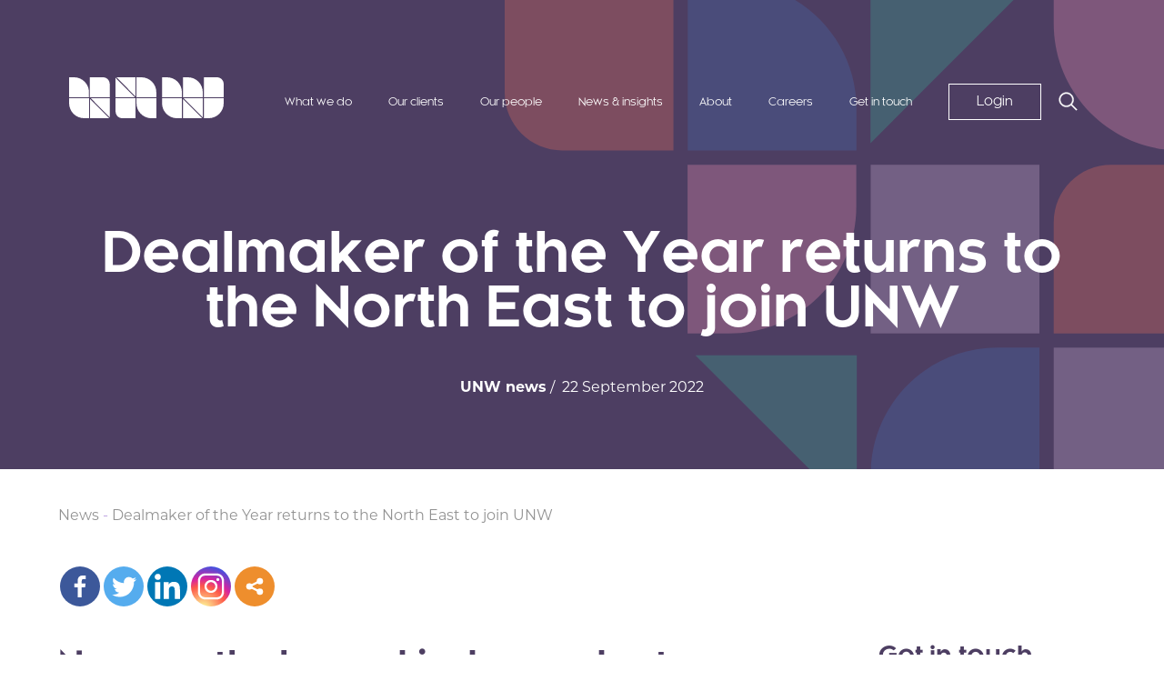

--- FILE ---
content_type: text/html; charset=UTF-8
request_url: https://unw.co.uk/news/dealmaker-of-the-year-returns-to-the-north-east-to-join-unw/
body_size: 17036
content:
<!DOCTYPE html>
<!--[if lt IE 7]>      <html class="no-js lt-ie9 lt-ie8 lt-ie7" lang="en-GB"> <![endif]-->
<!--[if IE 7]>         <html class="no-js lt-ie9 lt-ie8" lang="en-GB"> <![endif]-->
<!--[if IE 8]>         <html class="no-js lt-ie9" lang="en-GB"> <![endif]-->
<!--[if gt IE 8]><!--> <html class="no-js" lang="en-GB"> <!--<![endif]-->

<head>
    <meta charset="UTF-8" />
    <meta http-equiv="X-UA-Compatible" content="ie=edge" />
<script type="text/javascript">
var gform;gform||(document.addEventListener("gform_main_scripts_loaded",function(){gform.scriptsLoaded=!0}),window.addEventListener("DOMContentLoaded",function(){gform.domLoaded=!0}),gform={domLoaded:!1,scriptsLoaded:!1,initializeOnLoaded:function(o){gform.domLoaded&&gform.scriptsLoaded?o():!gform.domLoaded&&gform.scriptsLoaded?window.addEventListener("DOMContentLoaded",o):document.addEventListener("gform_main_scripts_loaded",o)},hooks:{action:{},filter:{}},addAction:function(o,n,r,t){gform.addHook("action",o,n,r,t)},addFilter:function(o,n,r,t){gform.addHook("filter",o,n,r,t)},doAction:function(o){gform.doHook("action",o,arguments)},applyFilters:function(o){return gform.doHook("filter",o,arguments)},removeAction:function(o,n){gform.removeHook("action",o,n)},removeFilter:function(o,n,r){gform.removeHook("filter",o,n,r)},addHook:function(o,n,r,t,i){null==gform.hooks[o][n]&&(gform.hooks[o][n]=[]);var e=gform.hooks[o][n];null==i&&(i=n+"_"+e.length),gform.hooks[o][n].push({tag:i,callable:r,priority:t=null==t?10:t})},doHook:function(n,o,r){var t;if(r=Array.prototype.slice.call(r,1),null!=gform.hooks[n][o]&&((o=gform.hooks[n][o]).sort(function(o,n){return o.priority-n.priority}),o.forEach(function(o){"function"!=typeof(t=o.callable)&&(t=window[t]),"action"==n?t.apply(null,r):r[0]=t.apply(null,r)})),"filter"==n)return r[0]},removeHook:function(o,n,t,i){var r;null!=gform.hooks[o][n]&&(r=(r=gform.hooks[o][n]).filter(function(o,n,r){return!!(null!=i&&i!=o.tag||null!=t&&t!=o.priority)}),gform.hooks[o][n]=r)}});
</script>

    <meta name="viewport" content="width=device-width, initial-scale=1">

            <!-- Open Graph / Facebook -->
        <meta property="og:image" content="https://unw.co.uk/wp-content/uploads/2022/09/News-item-765x764-Chris-Wilson.jpg">

        <!-- Twitter -->
        <meta property="twitter:image" content="https://unw.co.uk/wp-content/uploads/2022/09/News-item-765x764-Chris-Wilson.jpg">
    

    <!-- Place favicon.ico in the root directory -->
    <link rel="apple-touch-icon" href="apple-touch-icon.png">

    <!-- Google Tag Manager -->
    <script>(function(w,d,s,l,i){w[l]=w[l]||[];w[l].push({'gtm.start':
                new Date().getTime(),event:'gtm.js'});var f=d.getElementsByTagName(s)[0],
            j=d.createElement(s),dl=l!='dataLayer'?'&l='+l:'';j.async=true;j.src=
            'https://www.googletagmanager.com/gtm.js?id='+i+dl;f.parentNode.insertBefore(j,f);
        })(window,document,'script','dataLayer','GTM-P5GFBJQ');</script>
    <!-- End Google Tag Manager -->

    <link href="https://cdn.jsdelivr.net/npm/select2@4.1.0-rc.0/dist/css/select2.min.css" rel="stylesheet" />
    <link rel="stylesheet" type="text/css" href="/wp-content/themes/roundhouse/dist/fonts/MyFontsWebfontsKit.css">
    <link rel="stylesheet" href="https://use.typekit.net/jzq7pdg.css">
    		<style type="text/css">
					.heateor_sss_button_instagram span.heateor_sss_svg,a.heateor_sss_instagram span.heateor_sss_svg{background:radial-gradient(circle at 30% 107%,#fdf497 0,#fdf497 5%,#fd5949 45%,#d6249f 60%,#285aeb 90%)}
											.heateor_sss_horizontal_sharing .heateor_sss_svg,.heateor_sss_standard_follow_icons_container .heateor_sss_svg{
							color: #fff;
						border-width: 0px;
			border-style: solid;
			border-color: transparent;
		}
					.heateor_sss_horizontal_sharing .heateorSssTCBackground{
				color:#666;
			}
					.heateor_sss_horizontal_sharing span.heateor_sss_svg:hover,.heateor_sss_standard_follow_icons_container span.heateor_sss_svg:hover{
						border-color: transparent;
		}
		.heateor_sss_vertical_sharing span.heateor_sss_svg,.heateor_sss_floating_follow_icons_container span.heateor_sss_svg{
							color: #fff;
						border-width: 0px;
			border-style: solid;
			border-color: transparent;
		}
				.heateor_sss_vertical_sharing .heateorSssTCBackground{
			color:#666;
		}
						.heateor_sss_vertical_sharing span.heateor_sss_svg:hover,.heateor_sss_floating_follow_icons_container span.heateor_sss_svg:hover{
						border-color: transparent;
		}
		@media screen and (max-width:783px) {.heateor_sss_vertical_sharing{display:none!important}}div.heateor_sss_mobile_footer{display:none;}@media screen and (max-width:783px){div.heateor_sss_bottom_sharing .heateorSssTCBackground{background-color:white}div.heateor_sss_bottom_sharing{width:100%!important;left:0!important;}div.heateor_sss_bottom_sharing a{width:11.111111111111% !important;}div.heateor_sss_bottom_sharing .heateor_sss_svg{width: 100% !important;}div.heateor_sss_bottom_sharing div.heateorSssTotalShareCount{font-size:1em!important;line-height:30.8px!important}div.heateor_sss_bottom_sharing div.heateorSssTotalShareText{font-size:.7em!important;line-height:0px!important}div.heateor_sss_mobile_footer{display:block;height:44px;}.heateor_sss_bottom_sharing{padding:0!important;display:block!important;width:auto!important;bottom:-2px!important;top: auto!important;}.heateor_sss_bottom_sharing .heateor_sss_square_count{line-height:inherit;}.heateor_sss_bottom_sharing .heateorSssSharingArrow{display:none;}.heateor_sss_bottom_sharing .heateorSssTCBackground{margin-right:1.1em!important}}		</style>
		<meta name='robots' content='index, follow, max-image-preview:large, max-snippet:-1, max-video-preview:-1' />

	<!-- This site is optimized with the Yoast SEO plugin v19.3 - https://yoast.com/wordpress/plugins/seo/ -->
	<title>Dealmaker of the Year returns to the North East to join UNW - UNW</title>
	<link rel="canonical" href="https://unw.co.uk/news/dealmaker-of-the-year-returns-to-the-north-east-to-join-unw/" />
	<meta property="og:locale" content="en_GB" />
	<meta property="og:type" content="article" />
	<meta property="og:title" content="Dealmaker of the Year returns to the North East to join UNW - UNW" />
	<meta property="og:url" content="https://unw.co.uk/news/dealmaker-of-the-year-returns-to-the-north-east-to-join-unw/" />
	<meta property="og:site_name" content="UNW" />
	<meta property="article:modified_time" content="2022-09-22T09:04:58+00:00" />
	<meta name="twitter:card" content="summary_large_image" />
	<script type="application/ld+json" class="yoast-schema-graph">{"@context":"https://schema.org","@graph":[{"@type":"WebSite","@id":"https://unw.co.uk/#website","url":"https://unw.co.uk/","name":"UNW","description":"","potentialAction":[{"@type":"SearchAction","target":{"@type":"EntryPoint","urlTemplate":"https://unw.co.uk/?s={search_term_string}"},"query-input":"required name=search_term_string"}],"inLanguage":"en-GB"},{"@type":"WebPage","@id":"https://unw.co.uk/news/dealmaker-of-the-year-returns-to-the-north-east-to-join-unw/","url":"https://unw.co.uk/news/dealmaker-of-the-year-returns-to-the-north-east-to-join-unw/","name":"Dealmaker of the Year returns to the North East to join UNW - UNW","isPartOf":{"@id":"https://unw.co.uk/#website"},"datePublished":"2022-09-22T08:58:33+00:00","dateModified":"2022-09-22T09:04:58+00:00","breadcrumb":{"@id":"https://unw.co.uk/news/dealmaker-of-the-year-returns-to-the-north-east-to-join-unw/#breadcrumb"},"inLanguage":"en-GB","potentialAction":[{"@type":"ReadAction","target":["https://unw.co.uk/news/dealmaker-of-the-year-returns-to-the-north-east-to-join-unw/"]}]},{"@type":"BreadcrumbList","@id":"https://unw.co.uk/news/dealmaker-of-the-year-returns-to-the-north-east-to-join-unw/#breadcrumb","itemListElement":[{"@type":"ListItem","position":1,"name":"News","item":"https://unw.co.uk/news/"},{"@type":"ListItem","position":2,"name":"Dealmaker of the Year returns to the North East to join UNW"}]}]}</script>
	<!-- / Yoast SEO plugin. -->


<link rel='dns-prefetch' href='//s.w.org' />
<link rel="alternate" type="application/rss+xml" title="UNW &raquo; Feed" href="https://unw.co.uk/feed/" />
<link rel="alternate" type="application/rss+xml" title="UNW &raquo; Comments Feed" href="https://unw.co.uk/comments/feed/" />
<script type="text/javascript">
window._wpemojiSettings = {"baseUrl":"https:\/\/s.w.org\/images\/core\/emoji\/14.0.0\/72x72\/","ext":".png","svgUrl":"https:\/\/s.w.org\/images\/core\/emoji\/14.0.0\/svg\/","svgExt":".svg","source":{"concatemoji":"https:\/\/unw.co.uk\/wp-includes\/js\/wp-emoji-release.min.js?ver=6.0.1"}};
/*! This file is auto-generated */
!function(e,a,t){var n,r,o,i=a.createElement("canvas"),p=i.getContext&&i.getContext("2d");function s(e,t){var a=String.fromCharCode,e=(p.clearRect(0,0,i.width,i.height),p.fillText(a.apply(this,e),0,0),i.toDataURL());return p.clearRect(0,0,i.width,i.height),p.fillText(a.apply(this,t),0,0),e===i.toDataURL()}function c(e){var t=a.createElement("script");t.src=e,t.defer=t.type="text/javascript",a.getElementsByTagName("head")[0].appendChild(t)}for(o=Array("flag","emoji"),t.supports={everything:!0,everythingExceptFlag:!0},r=0;r<o.length;r++)t.supports[o[r]]=function(e){if(!p||!p.fillText)return!1;switch(p.textBaseline="top",p.font="600 32px Arial",e){case"flag":return s([127987,65039,8205,9895,65039],[127987,65039,8203,9895,65039])?!1:!s([55356,56826,55356,56819],[55356,56826,8203,55356,56819])&&!s([55356,57332,56128,56423,56128,56418,56128,56421,56128,56430,56128,56423,56128,56447],[55356,57332,8203,56128,56423,8203,56128,56418,8203,56128,56421,8203,56128,56430,8203,56128,56423,8203,56128,56447]);case"emoji":return!s([129777,127995,8205,129778,127999],[129777,127995,8203,129778,127999])}return!1}(o[r]),t.supports.everything=t.supports.everything&&t.supports[o[r]],"flag"!==o[r]&&(t.supports.everythingExceptFlag=t.supports.everythingExceptFlag&&t.supports[o[r]]);t.supports.everythingExceptFlag=t.supports.everythingExceptFlag&&!t.supports.flag,t.DOMReady=!1,t.readyCallback=function(){t.DOMReady=!0},t.supports.everything||(n=function(){t.readyCallback()},a.addEventListener?(a.addEventListener("DOMContentLoaded",n,!1),e.addEventListener("load",n,!1)):(e.attachEvent("onload",n),a.attachEvent("onreadystatechange",function(){"complete"===a.readyState&&t.readyCallback()})),(e=t.source||{}).concatemoji?c(e.concatemoji):e.wpemoji&&e.twemoji&&(c(e.twemoji),c(e.wpemoji)))}(window,document,window._wpemojiSettings);
</script>
<style type="text/css">
img.wp-smiley,
img.emoji {
	display: inline !important;
	border: none !important;
	box-shadow: none !important;
	height: 1em !important;
	width: 1em !important;
	margin: 0 0.07em !important;
	vertical-align: -0.1em !important;
	background: none !important;
	padding: 0 !important;
}
</style>
	<link rel='stylesheet' id='wp-block-library-css'  href='https://unw.co.uk/wp-includes/css/dist/block-library/style.min.css?ver=6.0.1' type='text/css' media='all' />
<style id='global-styles-inline-css' type='text/css'>
body{--wp--preset--color--black: #000000;--wp--preset--color--cyan-bluish-gray: #abb8c3;--wp--preset--color--white: #ffffff;--wp--preset--color--pale-pink: #f78da7;--wp--preset--color--vivid-red: #cf2e2e;--wp--preset--color--luminous-vivid-orange: #ff6900;--wp--preset--color--luminous-vivid-amber: #fcb900;--wp--preset--color--light-green-cyan: #7bdcb5;--wp--preset--color--vivid-green-cyan: #00d084;--wp--preset--color--pale-cyan-blue: #8ed1fc;--wp--preset--color--vivid-cyan-blue: #0693e3;--wp--preset--color--vivid-purple: #9b51e0;--wp--preset--gradient--vivid-cyan-blue-to-vivid-purple: linear-gradient(135deg,rgba(6,147,227,1) 0%,rgb(155,81,224) 100%);--wp--preset--gradient--light-green-cyan-to-vivid-green-cyan: linear-gradient(135deg,rgb(122,220,180) 0%,rgb(0,208,130) 100%);--wp--preset--gradient--luminous-vivid-amber-to-luminous-vivid-orange: linear-gradient(135deg,rgba(252,185,0,1) 0%,rgba(255,105,0,1) 100%);--wp--preset--gradient--luminous-vivid-orange-to-vivid-red: linear-gradient(135deg,rgba(255,105,0,1) 0%,rgb(207,46,46) 100%);--wp--preset--gradient--very-light-gray-to-cyan-bluish-gray: linear-gradient(135deg,rgb(238,238,238) 0%,rgb(169,184,195) 100%);--wp--preset--gradient--cool-to-warm-spectrum: linear-gradient(135deg,rgb(74,234,220) 0%,rgb(151,120,209) 20%,rgb(207,42,186) 40%,rgb(238,44,130) 60%,rgb(251,105,98) 80%,rgb(254,248,76) 100%);--wp--preset--gradient--blush-light-purple: linear-gradient(135deg,rgb(255,206,236) 0%,rgb(152,150,240) 100%);--wp--preset--gradient--blush-bordeaux: linear-gradient(135deg,rgb(254,205,165) 0%,rgb(254,45,45) 50%,rgb(107,0,62) 100%);--wp--preset--gradient--luminous-dusk: linear-gradient(135deg,rgb(255,203,112) 0%,rgb(199,81,192) 50%,rgb(65,88,208) 100%);--wp--preset--gradient--pale-ocean: linear-gradient(135deg,rgb(255,245,203) 0%,rgb(182,227,212) 50%,rgb(51,167,181) 100%);--wp--preset--gradient--electric-grass: linear-gradient(135deg,rgb(202,248,128) 0%,rgb(113,206,126) 100%);--wp--preset--gradient--midnight: linear-gradient(135deg,rgb(2,3,129) 0%,rgb(40,116,252) 100%);--wp--preset--duotone--dark-grayscale: url('#wp-duotone-dark-grayscale');--wp--preset--duotone--grayscale: url('#wp-duotone-grayscale');--wp--preset--duotone--purple-yellow: url('#wp-duotone-purple-yellow');--wp--preset--duotone--blue-red: url('#wp-duotone-blue-red');--wp--preset--duotone--midnight: url('#wp-duotone-midnight');--wp--preset--duotone--magenta-yellow: url('#wp-duotone-magenta-yellow');--wp--preset--duotone--purple-green: url('#wp-duotone-purple-green');--wp--preset--duotone--blue-orange: url('#wp-duotone-blue-orange');--wp--preset--font-size--small: 13px;--wp--preset--font-size--medium: 20px;--wp--preset--font-size--large: 36px;--wp--preset--font-size--x-large: 42px;}.has-black-color{color: var(--wp--preset--color--black) !important;}.has-cyan-bluish-gray-color{color: var(--wp--preset--color--cyan-bluish-gray) !important;}.has-white-color{color: var(--wp--preset--color--white) !important;}.has-pale-pink-color{color: var(--wp--preset--color--pale-pink) !important;}.has-vivid-red-color{color: var(--wp--preset--color--vivid-red) !important;}.has-luminous-vivid-orange-color{color: var(--wp--preset--color--luminous-vivid-orange) !important;}.has-luminous-vivid-amber-color{color: var(--wp--preset--color--luminous-vivid-amber) !important;}.has-light-green-cyan-color{color: var(--wp--preset--color--light-green-cyan) !important;}.has-vivid-green-cyan-color{color: var(--wp--preset--color--vivid-green-cyan) !important;}.has-pale-cyan-blue-color{color: var(--wp--preset--color--pale-cyan-blue) !important;}.has-vivid-cyan-blue-color{color: var(--wp--preset--color--vivid-cyan-blue) !important;}.has-vivid-purple-color{color: var(--wp--preset--color--vivid-purple) !important;}.has-black-background-color{background-color: var(--wp--preset--color--black) !important;}.has-cyan-bluish-gray-background-color{background-color: var(--wp--preset--color--cyan-bluish-gray) !important;}.has-white-background-color{background-color: var(--wp--preset--color--white) !important;}.has-pale-pink-background-color{background-color: var(--wp--preset--color--pale-pink) !important;}.has-vivid-red-background-color{background-color: var(--wp--preset--color--vivid-red) !important;}.has-luminous-vivid-orange-background-color{background-color: var(--wp--preset--color--luminous-vivid-orange) !important;}.has-luminous-vivid-amber-background-color{background-color: var(--wp--preset--color--luminous-vivid-amber) !important;}.has-light-green-cyan-background-color{background-color: var(--wp--preset--color--light-green-cyan) !important;}.has-vivid-green-cyan-background-color{background-color: var(--wp--preset--color--vivid-green-cyan) !important;}.has-pale-cyan-blue-background-color{background-color: var(--wp--preset--color--pale-cyan-blue) !important;}.has-vivid-cyan-blue-background-color{background-color: var(--wp--preset--color--vivid-cyan-blue) !important;}.has-vivid-purple-background-color{background-color: var(--wp--preset--color--vivid-purple) !important;}.has-black-border-color{border-color: var(--wp--preset--color--black) !important;}.has-cyan-bluish-gray-border-color{border-color: var(--wp--preset--color--cyan-bluish-gray) !important;}.has-white-border-color{border-color: var(--wp--preset--color--white) !important;}.has-pale-pink-border-color{border-color: var(--wp--preset--color--pale-pink) !important;}.has-vivid-red-border-color{border-color: var(--wp--preset--color--vivid-red) !important;}.has-luminous-vivid-orange-border-color{border-color: var(--wp--preset--color--luminous-vivid-orange) !important;}.has-luminous-vivid-amber-border-color{border-color: var(--wp--preset--color--luminous-vivid-amber) !important;}.has-light-green-cyan-border-color{border-color: var(--wp--preset--color--light-green-cyan) !important;}.has-vivid-green-cyan-border-color{border-color: var(--wp--preset--color--vivid-green-cyan) !important;}.has-pale-cyan-blue-border-color{border-color: var(--wp--preset--color--pale-cyan-blue) !important;}.has-vivid-cyan-blue-border-color{border-color: var(--wp--preset--color--vivid-cyan-blue) !important;}.has-vivid-purple-border-color{border-color: var(--wp--preset--color--vivid-purple) !important;}.has-vivid-cyan-blue-to-vivid-purple-gradient-background{background: var(--wp--preset--gradient--vivid-cyan-blue-to-vivid-purple) !important;}.has-light-green-cyan-to-vivid-green-cyan-gradient-background{background: var(--wp--preset--gradient--light-green-cyan-to-vivid-green-cyan) !important;}.has-luminous-vivid-amber-to-luminous-vivid-orange-gradient-background{background: var(--wp--preset--gradient--luminous-vivid-amber-to-luminous-vivid-orange) !important;}.has-luminous-vivid-orange-to-vivid-red-gradient-background{background: var(--wp--preset--gradient--luminous-vivid-orange-to-vivid-red) !important;}.has-very-light-gray-to-cyan-bluish-gray-gradient-background{background: var(--wp--preset--gradient--very-light-gray-to-cyan-bluish-gray) !important;}.has-cool-to-warm-spectrum-gradient-background{background: var(--wp--preset--gradient--cool-to-warm-spectrum) !important;}.has-blush-light-purple-gradient-background{background: var(--wp--preset--gradient--blush-light-purple) !important;}.has-blush-bordeaux-gradient-background{background: var(--wp--preset--gradient--blush-bordeaux) !important;}.has-luminous-dusk-gradient-background{background: var(--wp--preset--gradient--luminous-dusk) !important;}.has-pale-ocean-gradient-background{background: var(--wp--preset--gradient--pale-ocean) !important;}.has-electric-grass-gradient-background{background: var(--wp--preset--gradient--electric-grass) !important;}.has-midnight-gradient-background{background: var(--wp--preset--gradient--midnight) !important;}.has-small-font-size{font-size: var(--wp--preset--font-size--small) !important;}.has-medium-font-size{font-size: var(--wp--preset--font-size--medium) !important;}.has-large-font-size{font-size: var(--wp--preset--font-size--large) !important;}.has-x-large-font-size{font-size: var(--wp--preset--font-size--x-large) !important;}
</style>
<link rel='stylesheet' id='app-css'  href='https://unw.co.uk/wp-content/themes/roundhouse/dist/css/app.min.css?ver=1768421814' type='text/css' media='all' />
<link rel='stylesheet' id='heateor_sss_frontend_css-css'  href='https://unw.co.uk/wp-content/plugins/sassy-social-share/public/css/sassy-social-share-public.css?ver=3.3.42' type='text/css' media='all' />
<script type='text/javascript' src='https://unw.co.uk/wp-includes/js/jquery/jquery.min.js?ver=3.6.0' id='jquery-core-js'></script>
<script type='text/javascript' src='https://unw.co.uk/wp-includes/js/jquery/jquery-migrate.min.js?ver=3.3.2' id='jquery-migrate-js'></script>
<link rel="https://api.w.org/" href="https://unw.co.uk/wp-json/" /><link rel="alternate" type="application/json" href="https://unw.co.uk/wp-json/wp/v2/news/2656" /><link rel="EditURI" type="application/rsd+xml" title="RSD" href="https://unw.co.uk/xmlrpc.php?rsd" />
<link rel="wlwmanifest" type="application/wlwmanifest+xml" href="https://unw.co.uk/wp-includes/wlwmanifest.xml" /> 
<meta name="generator" content="WordPress 6.0.1" />
<link rel='shortlink' href='https://unw.co.uk/?p=2656' />
<link rel="alternate" type="application/json+oembed" href="https://unw.co.uk/wp-json/oembed/1.0/embed?url=https%3A%2F%2Funw.co.uk%2Fnews%2Fdealmaker-of-the-year-returns-to-the-north-east-to-join-unw%2F" />
<link rel="alternate" type="text/xml+oembed" href="https://unw.co.uk/wp-json/oembed/1.0/embed?url=https%3A%2F%2Funw.co.uk%2Fnews%2Fdealmaker-of-the-year-returns-to-the-north-east-to-join-unw%2F&#038;format=xml" />
</head>

<body class="news-template-default single single-news postid-2656">

<!-- Google Tag Manager (noscript) -->
<noscript>
    <iframe src="https://www.googletagmanager.com/ns.html?id=GTM-P5GFBJQ" height="0" width="0" style="display:none;visibility:hidden"></iframe>
</noscript>
<!-- End Google Tag Manager (noscript) -->

<svg xmlns="http://www.w3.org/2000/svg" viewBox="0 0 0 0" width="0" height="0" focusable="false" role="none" style="visibility: hidden; position: absolute; left: -9999px; overflow: hidden;" ><defs><filter id="wp-duotone-dark-grayscale"><feColorMatrix color-interpolation-filters="sRGB" type="matrix" values=" .299 .587 .114 0 0 .299 .587 .114 0 0 .299 .587 .114 0 0 .299 .587 .114 0 0 " /><feComponentTransfer color-interpolation-filters="sRGB" ><feFuncR type="table" tableValues="0 0.49803921568627" /><feFuncG type="table" tableValues="0 0.49803921568627" /><feFuncB type="table" tableValues="0 0.49803921568627" /><feFuncA type="table" tableValues="1 1" /></feComponentTransfer><feComposite in2="SourceGraphic" operator="in" /></filter></defs></svg><svg xmlns="http://www.w3.org/2000/svg" viewBox="0 0 0 0" width="0" height="0" focusable="false" role="none" style="visibility: hidden; position: absolute; left: -9999px; overflow: hidden;" ><defs><filter id="wp-duotone-grayscale"><feColorMatrix color-interpolation-filters="sRGB" type="matrix" values=" .299 .587 .114 0 0 .299 .587 .114 0 0 .299 .587 .114 0 0 .299 .587 .114 0 0 " /><feComponentTransfer color-interpolation-filters="sRGB" ><feFuncR type="table" tableValues="0 1" /><feFuncG type="table" tableValues="0 1" /><feFuncB type="table" tableValues="0 1" /><feFuncA type="table" tableValues="1 1" /></feComponentTransfer><feComposite in2="SourceGraphic" operator="in" /></filter></defs></svg><svg xmlns="http://www.w3.org/2000/svg" viewBox="0 0 0 0" width="0" height="0" focusable="false" role="none" style="visibility: hidden; position: absolute; left: -9999px; overflow: hidden;" ><defs><filter id="wp-duotone-purple-yellow"><feColorMatrix color-interpolation-filters="sRGB" type="matrix" values=" .299 .587 .114 0 0 .299 .587 .114 0 0 .299 .587 .114 0 0 .299 .587 .114 0 0 " /><feComponentTransfer color-interpolation-filters="sRGB" ><feFuncR type="table" tableValues="0.54901960784314 0.98823529411765" /><feFuncG type="table" tableValues="0 1" /><feFuncB type="table" tableValues="0.71764705882353 0.25490196078431" /><feFuncA type="table" tableValues="1 1" /></feComponentTransfer><feComposite in2="SourceGraphic" operator="in" /></filter></defs></svg><svg xmlns="http://www.w3.org/2000/svg" viewBox="0 0 0 0" width="0" height="0" focusable="false" role="none" style="visibility: hidden; position: absolute; left: -9999px; overflow: hidden;" ><defs><filter id="wp-duotone-blue-red"><feColorMatrix color-interpolation-filters="sRGB" type="matrix" values=" .299 .587 .114 0 0 .299 .587 .114 0 0 .299 .587 .114 0 0 .299 .587 .114 0 0 " /><feComponentTransfer color-interpolation-filters="sRGB" ><feFuncR type="table" tableValues="0 1" /><feFuncG type="table" tableValues="0 0.27843137254902" /><feFuncB type="table" tableValues="0.5921568627451 0.27843137254902" /><feFuncA type="table" tableValues="1 1" /></feComponentTransfer><feComposite in2="SourceGraphic" operator="in" /></filter></defs></svg><svg xmlns="http://www.w3.org/2000/svg" viewBox="0 0 0 0" width="0" height="0" focusable="false" role="none" style="visibility: hidden; position: absolute; left: -9999px; overflow: hidden;" ><defs><filter id="wp-duotone-midnight"><feColorMatrix color-interpolation-filters="sRGB" type="matrix" values=" .299 .587 .114 0 0 .299 .587 .114 0 0 .299 .587 .114 0 0 .299 .587 .114 0 0 " /><feComponentTransfer color-interpolation-filters="sRGB" ><feFuncR type="table" tableValues="0 0" /><feFuncG type="table" tableValues="0 0.64705882352941" /><feFuncB type="table" tableValues="0 1" /><feFuncA type="table" tableValues="1 1" /></feComponentTransfer><feComposite in2="SourceGraphic" operator="in" /></filter></defs></svg><svg xmlns="http://www.w3.org/2000/svg" viewBox="0 0 0 0" width="0" height="0" focusable="false" role="none" style="visibility: hidden; position: absolute; left: -9999px; overflow: hidden;" ><defs><filter id="wp-duotone-magenta-yellow"><feColorMatrix color-interpolation-filters="sRGB" type="matrix" values=" .299 .587 .114 0 0 .299 .587 .114 0 0 .299 .587 .114 0 0 .299 .587 .114 0 0 " /><feComponentTransfer color-interpolation-filters="sRGB" ><feFuncR type="table" tableValues="0.78039215686275 1" /><feFuncG type="table" tableValues="0 0.94901960784314" /><feFuncB type="table" tableValues="0.35294117647059 0.47058823529412" /><feFuncA type="table" tableValues="1 1" /></feComponentTransfer><feComposite in2="SourceGraphic" operator="in" /></filter></defs></svg><svg xmlns="http://www.w3.org/2000/svg" viewBox="0 0 0 0" width="0" height="0" focusable="false" role="none" style="visibility: hidden; position: absolute; left: -9999px; overflow: hidden;" ><defs><filter id="wp-duotone-purple-green"><feColorMatrix color-interpolation-filters="sRGB" type="matrix" values=" .299 .587 .114 0 0 .299 .587 .114 0 0 .299 .587 .114 0 0 .299 .587 .114 0 0 " /><feComponentTransfer color-interpolation-filters="sRGB" ><feFuncR type="table" tableValues="0.65098039215686 0.40392156862745" /><feFuncG type="table" tableValues="0 1" /><feFuncB type="table" tableValues="0.44705882352941 0.4" /><feFuncA type="table" tableValues="1 1" /></feComponentTransfer><feComposite in2="SourceGraphic" operator="in" /></filter></defs></svg><svg xmlns="http://www.w3.org/2000/svg" viewBox="0 0 0 0" width="0" height="0" focusable="false" role="none" style="visibility: hidden; position: absolute; left: -9999px; overflow: hidden;" ><defs><filter id="wp-duotone-blue-orange"><feColorMatrix color-interpolation-filters="sRGB" type="matrix" values=" .299 .587 .114 0 0 .299 .587 .114 0 0 .299 .587 .114 0 0 .299 .587 .114 0 0 " /><feComponentTransfer color-interpolation-filters="sRGB" ><feFuncR type="table" tableValues="0.098039215686275 1" /><feFuncG type="table" tableValues="0 0.66274509803922" /><feFuncB type="table" tableValues="0.84705882352941 0.41960784313725" /><feFuncA type="table" tableValues="1 1" /></feComponentTransfer><feComposite in2="SourceGraphic" operator="in" /></filter></defs></svg>

<header class="masthead-landing masthead-landing--wine masthead-landing--news">

    
        <div class="masthead-landing__shapes-container masthead-landing__shapes-container--color_fill_shapes_1">
            <img src="https://unw.co.uk/wp-content/themes/roundhouse/dist/img/masthead-shapes/color_fill_shapes_1.svg" alt="">
        </div>

    
    
<div class="masthead__nav-bar js-masthead__nav-bar">

    <div class="masthead__nav-container">

        <div class="masthead__nav-overlay"></div>

        <a href="https://unw.co.uk" class="masthead__logo logo-animation">
            <div class="logo-animation__container">
                <?xml version="1.0" encoding="utf-8"?>
<!-- Generator: Adobe Illustrator 25.3.1, SVG Export Plug-In . SVG Version: 6.00 Build 0)  -->
<svg version="1.1" id="Layer_1" xmlns="http://www.w3.org/2000/svg" xmlns:xlink="http://www.w3.org/1999/xlink" x="0px" y="0px"
	 viewBox="0 0 444 117.1" style="enable-background:new 0 0 444 117.1;" xml:space="preserve">
<style type="text/css">
	.st0{fill:#FFFFFF;}
</style>
<g>
	<path class="st0" d="M0,74.2c0,23.7,19.2,42.9,43,42.9h14.2V60H0V74.2z"/>
	<path class="st0" d="M14.2,0H0v57.1h57.1V43C57.1,19.2,37.9,0,14.2,0z"/>
	<path class="st0" d="M117.1,114.9V60H62.2L117.1,114.9z"/>
	<path class="st0" d="M60,117.1h55.4L60,61.8V117.1z"/>
	<path class="st0" d="M116.7,19.5C116.7,8.7,108,0,97.3,0H59.6v57.1h57.1V19.5L116.7,19.5z"/>
</g>
<g>
	<path class="st0" d="M386.9,117.1H401c23.7,0,43-19.2,43-43V60h-57.1V117.1z"/>
	<path class="st0" d="M341.1,0h-14.2v57.1H384V43C384,19.2,364.8,0,341.1,0z"/>
	<path class="st0" d="M266.9,74.2c0,23.7,19.2,43,43,43H324V60h-57.1V74.2z"/>
	<path class="st0" d="M281.1,0h-14.2v57.1H324V43C324,19.2,304.8,0,281.1,0z"/>
	<path class="st0" d="M384,60h-55l55,55V60z"/>
	<path class="st0" d="M326.9,117.1h55.2l-55.2-55.2V117.1z"/>
	<path class="st0" d="M424.6,0h-37.7v57.1H444V19.5C444,8.7,435.3,0,424.6,0z"/>
</g>
<g>
	<path class="st0" d="M193.4,74.2c0,23.7,19.2,43,43,43h14.2V60h-57.1v14.2H193.4z"/>
	<path class="st0" d="M207.6,0h-14.2v57.1h57.1V43C250.6,19.2,231.3,0,207.6,0z"/>
	<path class="st0" d="M133.4,1.5v55.6H189L133.4,1.5z"/>
	<path class="st0" d="M190.6,0H136l54.6,54.7V0z"/>
	<path class="st0" d="M133.4,97.7c0,10.8,8.7,19.5,19.5,19.5h37.7V60h-57.1v37.7H133.4z"/>
</g>
</svg>
            </div>
<!--            <img src="--><?//= get_stylesheet_directory_uri(); ?><!--/dist/img/logo/unw-logo-2021.svg" alt="--><!--">-->
        </a>

        <div class="masthead__nav-inner">

            <nav id="nav-primary" class="menu-primary-menu-container"><ul id="menu-primary-menu" class="menu"><li id="menu-item-179" class="services-mega-menu menu-item menu-item-type-custom menu-item-object-custom menu-item-179"><a href="#">What we do</a></li>
<li id="menu-item-178" class="menu-item menu-item-type-custom menu-item-object-custom menu-item-178"><a href="/testimonials">Our clients</a></li>
<li id="menu-item-176" class="menu-item menu-item-type-custom menu-item-object-custom menu-item-176"><a href="/team">Our people</a></li>
<li id="menu-item-177" class="menu-item menu-item-type-custom menu-item-object-custom menu-item-177"><a href="/news">News & insights</a></li>
<li id="menu-item-175" class="menu-item menu-item-type-post_type menu-item-object-page menu-item-175"><a href="https://unw.co.uk/about/">About</a></li>
<li id="menu-item-1672" class="menu-item menu-item-type-post_type menu-item-object-page menu-item-1672"><a href="https://unw.co.uk/careers/">Careers</a></li>
<li id="menu-item-174" class="menu-item menu-item-type-post_type menu-item-object-page menu-item-174"><a href="https://unw.co.uk/contact/">Get in touch</a></li>
</ul></nav>
            <div class="masthead__additional-links js-masthead__additional-links">
                                    <a href="https://uk.casewarecloud.com/unwllp/webapps/#login" target="_blank" class="masthead__login-link js-masthead__login-link unw-button unw-button--white">Login</a>
                
                
                    <button class="masthead__search-button js-masthead__search-button">
                        <img src="https://unw.co.uk/wp-content/themes/roundhouse/dist/img/icons/search-icon-white.svg" alt="">
                    </button>

                    <form action="https://unw.co.uk" role="search"
                          method="get" class="masthead__search js-masthead__search">
                        <div class="masthead__search-wrapper">
                            <input aria-label="search" name="s" type="search" placeholder="Enter keyword">
                            <label class="masthead__search-submit-container js-masthead__search-submit-container" for="submit-search">
                                <input id="submit-search" type="submit">
                            </label>
                        </div>
                    </form>
                            </div>

        </div>

        <button class="masthead__nav-hamburger js-masthead__nav-hamburger hamburger hamburger--slider" type="button">
            <span class="hamburger-box">
                <span class="hamburger-inner"></span>
            </span>
        </button>

    </div>

    <div class="masthead__services-mega-menu masthead__services-mega-menu--hide js-masthead__services-mega-menu masthead__services-mega-menu--shamrock">

        <div class="masthead__inner masthead__mega-menu-container">

            <div class="masthead__services-container">

                <h3 class="masthead__mega-menu-section-title">Services</h3>

                
                    <div data-index="0"
                         data-color="shamrock"
                         class="masthead__service">

                        <a class="masthead__service-link" href="https://unw.co.uk/audit-assurance/">

                            <div class="masthead__service-icon">
                                <svg width="111" height="110" viewBox="0 0 111 110" fill="none" xmlns="http://www.w3.org/2000/svg">
    <path d="M109.188 49.9405V54.8961C109.181 66.5117 105.42 77.814 98.4648 87.1173C91.5099 96.4207 81.734 103.227 70.595 106.52C59.4561 109.813 47.5509 109.418 36.6551 105.393C25.7593 101.367 16.4566 93.9274 10.1345 84.183C3.81238 74.4386 0.809523 62.9116 1.57379 51.3211C2.33806 39.7307 6.82851 28.6978 14.3754 19.8679C21.9223 11.038 32.1214 4.88426 43.4514 2.32438C54.7815 -0.235489 66.6355 0.935689 77.2455 5.66325" stroke="#4D3E62" stroke-width="2" stroke-linecap="round" stroke-linejoin="round"/>
    <path d="M109.189 11.8038L55.3236 65.723L39.1641 49.5634" stroke="#4D3E62" stroke-width="2" stroke-linecap="round" stroke-linejoin="round"/>
</svg>
                            </div>

                            <span class="masthead__service-name">Audit &amp; Assurance</span>

                        </a>

                    </div>

                
                    <div data-index="1"
                         data-color="salmon"
                         class="masthead__service">

                        <a class="masthead__service-link" href="https://unw.co.uk/accounting-services/">

                            <div class="masthead__service-icon">
                                <svg width="90" height="101" viewBox="0 0 90 101" fill="none" xmlns="http://www.w3.org/2000/svg">
    <path d="M45.2348 31.0587C69.3673 31.0587 88.9306 24.5376 88.9306 16.4935C88.9306 8.44931 69.3673 1.92822 45.2348 1.92822C21.1023 1.92822 1.53906 8.44931 1.53906 16.4935C1.53906 24.5376 21.1023 31.0587 45.2348 31.0587Z" stroke="#4D3E62" stroke-width="2" stroke-linecap="round" stroke-linejoin="round"/>
    <path d="M88.9306 50.479C88.9306 58.5384 69.5103 65.0443 45.2348 65.0443C20.9594 65.0443 1.53906 58.5384 1.53906 50.479" stroke="#4D3E62" stroke-width="2" stroke-linecap="round" stroke-linejoin="round"/>
    <path d="M1.53906 16.4937V84.4648C1.53906 92.5243 20.9594 99.0301 45.2348 99.0301C69.5103 99.0301 88.9306 92.5243 88.9306 84.4648V16.4937" stroke="#4D3E62" stroke-width="2" stroke-linecap="round" stroke-linejoin="round"/>
</svg>
                            </div>

                            <span class="masthead__service-name">Accounting Services</span>

                        </a>

                    </div>

                
                    <div data-index="2"
                         data-color="silver"
                         class="masthead__service">

                        <a class="masthead__service-link" href="https://unw.co.uk/deal-advisory/">

                            <div class="masthead__service-icon">
                                <svg width="105" height="105" viewBox="0 0 105 105" fill="none" xmlns="http://www.w3.org/2000/svg">
    <path d="M99.7006 72.777C96.4567 80.4484 91.3829 87.2083 84.9229 92.4659C78.463 97.7234 70.8134 101.318 62.643 102.937C54.4727 104.555 46.0303 104.147 38.054 101.749C30.0777 99.3503 22.8103 95.0346 16.8873 89.1788C10.9642 83.323 6.56579 76.1054 4.07655 68.157C1.58731 60.2086 1.08304 51.7714 2.60784 43.5831C4.13263 35.3948 7.64006 27.7047 12.8235 21.1851C18.0069 14.6655 24.7085 9.51488 32.3424 6.18359" stroke="#4D3E62" stroke-width="2" stroke-linecap="round" stroke-linejoin="round"/>
    <path d="M103.729 52.9418C103.729 46.2456 102.41 39.615 99.8472 33.4286C97.2847 27.2422 93.5288 21.621 88.7939 16.8861C84.059 12.1512 78.4379 8.39533 72.2514 5.83282C66.065 3.27032 59.4344 1.95142 52.7383 1.95142V52.9418H103.729Z" stroke="#4D3E62" stroke-width="2" stroke-linecap="round" stroke-linejoin="round"/>
</svg>
                            </div>

                            <span class="masthead__service-name">Deal Advisory</span>

                        </a>

                    </div>

                
                    <div data-index="3"
                         data-color="lavender"
                         class="masthead__service">

                        <a class="masthead__service-link" href="https://unw.co.uk/tax/">

                            <div class="masthead__service-icon">
                                <svg width="90" height="111" viewBox="0 0 90 111" fill="none" xmlns="http://www.w3.org/2000/svg">
    <path d="M56.0464 1H12.4905C9.60259 1 6.83294 2.14723 4.79087 4.1893C2.74879 6.23138 1.60156 9.00103 1.60156 11.889V99.0006C1.60156 101.889 2.74879 104.658 4.79087 106.7C6.83294 108.742 9.60259 109.89 12.4905 109.89H77.8243C80.7122 109.89 83.4819 108.742 85.524 106.7C87.566 104.658 88.7133 101.889 88.7133 99.0006V33.6669L56.0464 1Z" stroke="#4D3E62" stroke-width="2" stroke-linecap="round" stroke-linejoin="round"/>
    <path d="M56.0469 1V33.6669H88.7138" stroke="#4D3E62" stroke-width="2" stroke-linecap="round" stroke-linejoin="round"/>
    <path d="M45.1602 88.1117V55.4448" stroke="#4D3E62" stroke-width="2" stroke-linecap="round" stroke-linejoin="round"/>
    <path d="M28.8203 71.7778H61.4872" stroke="#4D3E62" stroke-width="2" stroke-linecap="round" stroke-linejoin="round"/>
</svg>                            </div>

                            <span class="masthead__service-name">Tax</span>

                        </a>

                    </div>

                
            </div>

            <div class="masthead__specialisms-container">

                <h3 class="masthead__mega-menu-section-title">Other Key Specialisms</h3>

                <div class="masthead__specialisms-list-container">

                    <ul class="masthead__specialisms">
                        
                            <li>
                                <a class="masthead__specialism-link" href="https://unw.co.uk/specialism/vat/">
                                    VAT and Customs                                </a>
                            </li>

                        
                            <li>
                                <a class="masthead__specialism-link" href="https://unw.co.uk/specialism/employment-taxes/">
                                    Employment Taxes                                </a>
                            </li>

                        
                            <li>
                                <a class="masthead__specialism-link" href="https://unw.co.uk/specialism/payroll/">
                                    Payroll                                </a>
                            </li>

                        
                            <li>
                                <a class="masthead__specialism-link" href="https://unw.co.uk/specialism/grant-support/">
                                    Grant Support                                </a>
                            </li>

                        
                            <li>
                                <a class="masthead__specialism-link" href="https://unw.co.uk/specialism/dental/">
                                    Dental                                </a>
                            </li>

                        
                            <li>
                                <a class="masthead__specialism-link" href="https://unw.co.uk/specialism/charity-and-not-for-profit/">
                                    Charity and Not-for-Profit                                </a>
                            </li>

                                            </ul>

                    <!-- TODO: Remove JS Related to services link -->

                </div>

            </div>

        </div>

    </div>

</div>

    <div class="masthead-landing__inner">

        <h1 class="masthead-landing__text">Dealmaker of the Year returns to the North East to join UNW</h1>

                    <div class="masthead-landing__caption">
                <span>
                                        <strong>UNW news</strong>&nbsp;/&nbsp;
                                        22 September 2022                </span>
            </div>
        
    </div>

</header>

<main>
<!--        Breadcrumbs - Current Page-->
    <div class="breadcrumbs">
        <div class="breadcrumbs__inner">
            <span><span><a href="https://unw.co.uk/news/">News</a> - <span class="breadcrumb_last" aria-current="page">Dealmaker of the Year returns to the North East to join UNW</span></span></span>        </div>
    </div>
<div class="social-share">

    <div class="social-share__inner">

<div class="heateor_sss_sharing_container heateor_sss_horizontal_sharing" data-heateor-ss-offset="0" data-heateor-sss-href='https://unw.co.uk/news/dealmaker-of-the-year-returns-to-the-north-east-to-join-unw/'><div class="heateor_sss_sharing_ul"><a class="heateor_sss_facebook" href="https://www.facebook.com/sharer/sharer.php?u=https%3A%2F%2Funw.co.uk%2Fnews%2Fdealmaker-of-the-year-returns-to-the-north-east-to-join-unw%2F" title="Facebook" rel="nofollow noopener" target="_blank" style="font-size:32px!important;box-shadow:none;display:inline-block;vertical-align:middle"><span class="heateor_sss_svg" style="background-color:#3c589a;width:44px;height:44px;border-radius:999px;display:inline-block;opacity:1;float:left;font-size:32px;box-shadow:none;display:inline-block;font-size:16px;padding:0 4px;vertical-align:middle;background-repeat:repeat;overflow:hidden;padding:0;cursor:pointer;box-sizing:content-box"><svg style="display:block;border-radius:999px;" focusable="false" aria-hidden="true" xmlns="http://www.w3.org/2000/svg" width="100%" height="100%" viewBox="-5 -5 42 42"><path d="M17.78 27.5V17.008h3.522l.527-4.09h-4.05v-2.61c0-1.182.33-1.99 2.023-1.99h2.166V4.66c-.375-.05-1.66-.16-3.155-.16-3.123 0-5.26 1.905-5.26 5.405v3.016h-3.53v4.09h3.53V27.5h4.223z" fill="#fff"></path></svg></span></a><a class="heateor_sss_button_twitter" href="http://twitter.com/intent/tweet?text=Dealmaker%20of%20the%20Year%20returns%20to%20the%20North%20East%20to%20join%20UNW&url=https%3A%2F%2Funw.co.uk%2Fnews%2Fdealmaker-of-the-year-returns-to-the-north-east-to-join-unw%2F" title="Twitter" rel="nofollow noopener" target="_blank" style="font-size:32px!important;box-shadow:none;display:inline-block;vertical-align:middle"><span class="heateor_sss_svg heateor_sss_s__default heateor_sss_s_twitter" style="background-color:#55acee;width:44px;height:44px;border-radius:999px;display:inline-block;opacity:1;float:left;font-size:32px;box-shadow:none;display:inline-block;font-size:16px;padding:0 4px;vertical-align:middle;background-repeat:repeat;overflow:hidden;padding:0;cursor:pointer;box-sizing:content-box"><svg style="display:block;border-radius:999px;" focusable="false" aria-hidden="true" xmlns="http://www.w3.org/2000/svg" width="100%" height="100%" viewBox="-4 -4 39 39"><path d="M28 8.557a9.913 9.913 0 0 1-2.828.775 4.93 4.93 0 0 0 2.166-2.725 9.738 9.738 0 0 1-3.13 1.194 4.92 4.92 0 0 0-3.593-1.55 4.924 4.924 0 0 0-4.794 6.049c-4.09-.21-7.72-2.17-10.15-5.15a4.942 4.942 0 0 0-.665 2.477c0 1.71.87 3.214 2.19 4.1a4.968 4.968 0 0 1-2.23-.616v.06c0 2.39 1.7 4.38 3.952 4.83-.414.115-.85.174-1.297.174-.318 0-.626-.03-.928-.086a4.935 4.935 0 0 0 4.6 3.42 9.893 9.893 0 0 1-6.114 2.107c-.398 0-.79-.023-1.175-.068a13.953 13.953 0 0 0 7.55 2.213c9.056 0 14.01-7.507 14.01-14.013 0-.213-.005-.426-.015-.637.96-.695 1.795-1.56 2.455-2.55z" fill="#fff"></path></svg></span></a><a class="heateor_sss_button_linkedin" href="http://www.linkedin.com/shareArticle?mini=true&url=https%3A%2F%2Funw.co.uk%2Fnews%2Fdealmaker-of-the-year-returns-to-the-north-east-to-join-unw%2F&title=Dealmaker%20of%20the%20Year%20returns%20to%20the%20North%20East%20to%20join%20UNW" title="Linkedin" rel="nofollow noopener" target="_blank" style="font-size:32px!important;box-shadow:none;display:inline-block;vertical-align:middle"><span class="heateor_sss_svg heateor_sss_s__default heateor_sss_s_linkedin" style="background-color:#0077b5;width:44px;height:44px;border-radius:999px;display:inline-block;opacity:1;float:left;font-size:32px;box-shadow:none;display:inline-block;font-size:16px;padding:0 4px;vertical-align:middle;background-repeat:repeat;overflow:hidden;padding:0;cursor:pointer;box-sizing:content-box"><svg style="display:block;border-radius:999px;" focusable="false" aria-hidden="true" xmlns="http://www.w3.org/2000/svg" width="100%" height="100%" viewBox="0 0 32 32"><path d="M6.227 12.61h4.19v13.48h-4.19V12.61zm2.095-6.7a2.43 2.43 0 0 1 0 4.86c-1.344 0-2.428-1.09-2.428-2.43s1.084-2.43 2.428-2.43m4.72 6.7h4.02v1.84h.058c.56-1.058 1.927-2.176 3.965-2.176 4.238 0 5.02 2.792 5.02 6.42v7.395h-4.183v-6.56c0-1.564-.03-3.574-2.178-3.574-2.18 0-2.514 1.7-2.514 3.46v6.668h-4.187V12.61z" fill="#fff"></path></svg></span></a><a class="heateor_sss_button_instagram" href="https://www.instagram.com/" title="Instagram" rel="nofollow noopener" target="_blank" style="font-size:32px!important;box-shadow:none;display:inline-block;vertical-align:middle"><span class="heateor_sss_svg" style="background-color:#53beee;width:44px;height:44px;border-radius:999px;display:inline-block;opacity:1;float:left;font-size:32px;box-shadow:none;display:inline-block;font-size:16px;padding:0 4px;vertical-align:middle;background-repeat:repeat;overflow:hidden;padding:0;cursor:pointer;box-sizing:content-box"><svg style="display:block;border-radius:999px;" version="1.1" viewBox="-10 -10 148 148" width="100%" height="100%" xml:space="preserve" xmlns="http://www.w3.org/2000/svg" xmlns:xlink="http://www.w3.org/1999/xlink"><g><g><path d="M86,112H42c-14.336,0-26-11.663-26-26V42c0-14.337,11.664-26,26-26h44c14.337,0,26,11.663,26,26v44 C112,100.337,100.337,112,86,112z M42,24c-9.925,0-18,8.074-18,18v44c0,9.925,8.075,18,18,18h44c9.926,0,18-8.075,18-18V42 c0-9.926-8.074-18-18-18H42z" fill="#fff"></path></g><g><path d="M64,88c-13.234,0-24-10.767-24-24c0-13.234,10.766-24,24-24s24,10.766,24,24C88,77.233,77.234,88,64,88z M64,48c-8.822,0-16,7.178-16,16s7.178,16,16,16c8.822,0,16-7.178,16-16S72.822,48,64,48z" fill="#fff"></path></g><g><circle cx="89.5" cy="38.5" fill="#fff" r="5.5"></circle></g></g></svg></span></a><a class="heateor_sss_more" title="More" rel="nofollow noopener" style="font-size: 32px!important;border:0;box-shadow:none;display:inline-block!important;font-size:16px;padding:0 4px;vertical-align: middle;display:inline;" href="https://unw.co.uk/news/dealmaker-of-the-year-returns-to-the-north-east-to-join-unw/" onclick="event.preventDefault()"><span class="heateor_sss_svg" style="background-color:#ee8e2d;width:44px;height:44px;border-radius:999px;display:inline-block!important;opacity:1;float:left;font-size:32px!important;box-shadow:none;display:inline-block;font-size:16px;padding:0 4px;vertical-align:middle;display:inline;background-repeat:repeat;overflow:hidden;padding:0;cursor:pointer;box-sizing:content-box;" onclick="heateorSssMoreSharingPopup(this, 'https://unw.co.uk/news/dealmaker-of-the-year-returns-to-the-north-east-to-join-unw/', 'Dealmaker%20of%20the%20Year%20returns%20to%20the%20North%20East%20to%20join%20UNW', '' )"><svg xmlns="http://www.w3.org/2000/svg" style="display:block;border-radius:999px;" width="100%" height="100%" viewBox="-4 -4 38 38"><circle cx="10" cy="15" r="3" fill="#fff"></circle><circle cx="20" cy="10" r="3" fill="#fff"></circle><circle cx="20" cy="20" r="3" fill="#fff"></circle><path d="M 10 15 L 20 10 m 0 10 L 10 15" class="heateor_sss_svg_stroke heateor_sss_no_fill" stroke-width="2" stroke="#fff"></path></svg></span></a></div><div class="heateorSssClear"></div></div>
    </div>

</div>

<section class="rich-text">

    <div class="rich-text__inner">

        <div class="rich-text__text-container">

                            <p class="rich-text__intro">Newcastle-based independent chartered accountancy and business advisory firm UNW has announced the appointment of former KPMG Director Chris Wilson as Partner and Head of Corporate Finance.</p>
            
                            <div class="rich-text__text rich-text__text--one">
                    <p>An experienced corporate financier, <a href="https://unw.co.uk/team/chris-wilson/">Chris</a> previously led on KPMG’s Mergers &amp; Acquisitions activity in the East of England, advising both private and public companies on a range of transactions, including acquisitions, disposals, equity and debt financing, restructurings, and other corporate transactions.</p>
<p>Originally from Durham, Chris studied Economics at The University of Edinburgh before joining KPMG. After qualifying, he moved into corporate finance, holding positions in Newcastle, Leeds, London and most recently in Cambridge as Director of M&amp;A business.</p>
<p>A former Insider Central and East region Dealmaker of the Year, Chris’ recent deal highlights include the sale of Goodfellow to US technology-focused investment firm Battery Ventures, the carve out and £100m sale of AB Volvo’s construction equipment dealership network in Great Britain to SMT, and the sale of Cardinal Healthcare’s care home portfolio to Optima HCI.</p>
<p>Speaking of his motivations for joining the business, Chris Wilson said: “UNW is a firm I have long been aware of, with a strong brand that is embedded in heart of the region’s business community. The firm has grown incredibly successfully over the years simply by doing what it does very well: delivering service excellence, achieving the best results for its clients in a thoughtful, considerate way, and consistently supporting the development of its people.”</p>
<p>“There is an excellent culture here, and the potential for even further growth. The future looks incredibly bright, and I personally feel like it’s the perfect time for me to join the firm and move back to the North East.”</p>
<p>UNW’s Corporate Finance team has a significant track record both in the North East and nationally. Over the last two years, the team has completed more than a dozen mergers &amp; acquisitions advisory mandates across a range of sectors, in addition to its market leading work on government grants and disposals in the dental sector.</p>
<p>Chris Wilson added: “I am joining an already well-established and successful corporate finance business at UNW with a broad and varied client base, a strong pipeline of work, and some real strength in depth in the team. We have capabilities here across virtually all aspects of the deal cycle, from talking through early ideas to implementing strategy. Looking to the future, we have ambitious growth plans for the business which will create opportunities at all levels as we expand the team further.”</p>
<p><a href="https://unw.co.uk/team/paul-mankin/">Paul Mankin</a>, Chair of Corporate Finance at UNW, said: “Chris has a passion and track record for building lasting, long-term relationships with clients and colleagues alike, and we are delighted to have him join the firm at an exciting time for everyone. His highly impressive professional background means that he is an excellent fit not only for UNW’s Corporate Finance team but for the wider firm and its clients.”</p>
                </div>
            
        </div>

        
            <aside class="rich-text__related-content">

                
                    <div class="rich-text__related-content-block">

                        <h3 class="rich-text__related-content-title">Get in touch</h3>

                        
<div class="related-member-block">

    <a href="https://unw.co.uk/team/chris-wilson/" class="related-member-block__link">

        <div class="related-member-block__image-container">
            <img width="795" height="795" src="https://unw.co.uk/wp-content/uploads/2022/08/Chris-Wilson.jpg" class="related-member-block__image" alt="" loading="lazy" srcset="https://unw.co.uk/wp-content/uploads/2022/08/Chris-Wilson.jpg 795w, https://unw.co.uk/wp-content/uploads/2022/08/Chris-Wilson-300x300.jpg 300w, https://unw.co.uk/wp-content/uploads/2022/08/Chris-Wilson-150x150.jpg 150w, https://unw.co.uk/wp-content/uploads/2022/08/Chris-Wilson-768x768.jpg 768w, https://unw.co.uk/wp-content/uploads/2022/08/Chris-Wilson-550x550.jpg 550w, https://unw.co.uk/wp-content/uploads/2022/08/Chris-Wilson-320x320.jpg 320w" sizes="(max-width: 795px) 100vw, 795px" />        </div>

        <div class="related-member-block__content">
            <h3 class="related-member-block__title">Chris Wilson</h3>
            <span class="related-member-block__role">Corporate Finance Partner and Head of Deal Advisory,</span>

                            <span class="related-member-block__service">Deal Advisory</span>
                    </div>

    </a>

</div>

                    </div>

                
            </aside>

        
    </div>

</section>
<section class="image-feature">

    <div class="image-feature__inner">

        <img width="1440" height="610" src="https://unw.co.uk/wp-content/uploads/2022/09/Image-feature-1440x610-Chris-Wilson.jpg" class="image-feature__image" alt="" loading="lazy" srcset="https://unw.co.uk/wp-content/uploads/2022/09/Image-feature-1440x610-Chris-Wilson.jpg 1440w, https://unw.co.uk/wp-content/uploads/2022/09/Image-feature-1440x610-Chris-Wilson-300x127.jpg 300w, https://unw.co.uk/wp-content/uploads/2022/09/Image-feature-1440x610-Chris-Wilson-1024x434.jpg 1024w, https://unw.co.uk/wp-content/uploads/2022/09/Image-feature-1440x610-Chris-Wilson-768x325.jpg 768w" sizes="(max-width: 1440px) 100vw, 1440px" />
        <div class="image-feature__content">

            <span class="image-feature__text"></span>

            
        </div>

    </div>

</section>
<section class="back-to-archive">

    <div class="back-to-archive__inner">

                    <a href="https://unw.co.uk/news/" class="unw-button back-to-archive__link">
                Back to news            </a>
        
    </div>

</section>
</main>
<!-- END main -->

<footer class="footer">

    <div class="footer__inner">

        <div class="footer__main">

            <ul id="menu-footer-menu" class="footer__menu"><li id="menu-item-437" class="menu-item menu-item-type-post_type menu-item-object-page menu-item-437"><a href="https://unw.co.uk/contact/">Get in touch</a></li>
<li id="menu-item-127" class="menu-item menu-item-type-post_type menu-item-object-page menu-item-127"><a href="https://unw.co.uk/careers/">Careers</a></li>
<li id="menu-item-126" class="menu-item menu-item-type-post_type menu-item-object-page menu-item-126"><a href="https://unw.co.uk/privacy-policy/">Privacy Policy</a></li>
<li id="menu-item-129" class="menu-item menu-item-type-post_type menu-item-object-page menu-item-129"><a href="https://unw.co.uk/terms-of-use/">Terms of Use</a></li>
<li id="menu-item-3203" class="menu-item menu-item-type-post_type menu-item-object-page menu-item-3203"><a href="https://unw.co.uk/data-processing-agreement/">Data Processing Agreement</a></li>
</ul>
            <div class="footer__logos-container">

                
                    <div class="footer__logo-container">

                        
                            <a class="footer__logo-link" target="_blank" href="https://unw.co.uk/about/bkr-international/">

                                <img width="123" height="60" src="https://unw.co.uk/wp-content/uploads/2023/11/BKR-2023.png" class="footer__logo" alt="" loading="lazy" />
                            </a>

                        
                    </div>

                
                    <div class="footer__logo-container">

                        
                            <a class="footer__logo-link" target="_blank" href="https://www.icaew.com/">

                                <img width="161" height="60" src="https://unw.co.uk/wp-content/uploads/2021/11/ICAEW-logo.png" class="footer__logo" alt="" loading="lazy" />
                            </a>

                        
                    </div>

                
                    <div class="footer__logo-container">

                        
                            <a class="footer__logo-link" target="_blank" href="https://www.accaglobal.com/uk/en.html">

                                <img width="204" height="159" src="https://unw.co.uk/wp-content/uploads/2023/01/ACCA-TD-Gold.png" class="footer__logo" alt="" loading="lazy" />
                            </a>

                        
                    </div>

                
                    <div class="footer__logo-container">

                        
                            <a class="footer__logo-link" target="_blank" href="https://iasme.co.uk/cyber-essentials/">

                                <img width="50" height="60" src="https://unw.co.uk/wp-content/uploads/2021/11/Cyber-Essentials-logo.png" class="footer__logo" alt="" loading="lazy" />
                            </a>

                        
                    </div>

                
                    <div class="footer__logo-container">

                        
                            <a class="footer__logo-link" target="_blank" href="https://www.investorsinpeople.com/">

                                <img width="362" height="60" src="https://unw.co.uk/wp-content/uploads/2022/10/IIP-2022-60px.png" class="footer__logo" alt="" loading="lazy" srcset="https://unw.co.uk/wp-content/uploads/2022/10/IIP-2022-60px.png 362w, https://unw.co.uk/wp-content/uploads/2022/10/IIP-2022-60px-300x50.png 300w" sizes="(max-width: 362px) 100vw, 362px" />
                            </a>

                        
                    </div>

                
                    <div class="footer__logo-container">

                        
                            <a class="footer__logo-link" target="_blank" href="https://www.linkedin.com/posts/tolley-tax_taxationawards-tta2025-activity-7326366178602377216-D08E">

                                <img width="151" height="60" src="https://unw.co.uk/wp-content/uploads/2025/05/tolleys25-footer.png" class="footer__logo" alt="" loading="lazy" />
                            </a>

                        
                    </div>

                
            </div>

        </div>

        <div class="footer__secondary">

            <div class="footer__newsletter-form">

                <h3 class="footer__section-title">Sign up to our newsletter</h3>

                <div class="footer__newsletter-form-container">
                    <script type="text/javascript"></script>
                <div class='gf_browser_chrome gform_wrapper gform_legacy_markup_wrapper' id='gform_wrapper_1' ><div id='gf_1' class='gform_anchor' tabindex='-1'></div><form method='post' enctype='multipart/form-data'  id='gform_1'  action='/news/dealmaker-of-the-year-returns-to-the-north-east-to-join-unw/#gf_1' novalidate>
                        <div class='gform_body gform-body'><ul id='gform_fields_1' class='gform_fields top_label form_sublabel_below description_below'><li id="field_1_1"  class="gfield gfield_contains_required field_sublabel_below field_description_below gfield_visibility_visible"  data-js-reload="field_1_1"><label class='gfield_label' for='input_1_1' >Email<span class="gfield_required"><span class="gfield_required gfield_required_asterisk">*</span></span></label><div class='ginput_container ginput_container_email'>
                            <input name='input_1' id='input_1_1' type='email' value='' class='medium'   placeholder='Enter your email address' aria-required="true" aria-invalid="false"  />
                        </div></li></ul></div>
        <div class='gform_footer top_label'> <input type='submit' id='gform_submit_button_1' class='gform_button button' value='Submit'  onclick='if(window["gf_submitting_1"]){return false;}  if( !jQuery("#gform_1")[0].checkValidity || jQuery("#gform_1")[0].checkValidity()){window["gf_submitting_1"]=true;}  ' onkeypress='if( event.keyCode == 13 ){ if(window["gf_submitting_1"]){return false;} if( !jQuery("#gform_1")[0].checkValidity || jQuery("#gform_1")[0].checkValidity()){window["gf_submitting_1"]=true;}  jQuery("#gform_1").trigger("submit",[true]); }' /> 
            <input type='hidden' class='gform_hidden' name='is_submit_1' value='1' />
            <input type='hidden' class='gform_hidden' name='gform_submit' value='1' />
            
            <input type='hidden' class='gform_hidden' name='gform_unique_id' value='' />
            <input type='hidden' class='gform_hidden' name='state_1' value='WyJbXSIsImRlYWQ0M2YxNGY1YTY4OTIyMzI3ZjQwZDIxMDlmM2NiIl0=' />
            <input type='hidden' class='gform_hidden' name='gform_target_page_number_1' id='gform_target_page_number_1' value='0' />
            <input type='hidden' class='gform_hidden' name='gform_source_page_number_1' id='gform_source_page_number_1' value='1' />
            <input type='hidden' name='gform_field_values' value='' />
            
        </div>
                        <p style="display: none !important;"><label>&#916;<textarea name="ak_hp_textarea" cols="45" rows="8" maxlength="100"></textarea></label><input type="hidden" id="ak_js_1" name="ak_js" value="246"/><script>document.getElementById( "ak_js_1" ).setAttribute( "value", ( new Date() ).getTime() );</script></p></form>
                        </div>                </div>
            </div>

            <div class="footer__social">

                <h3 class="footer__section-title">Connect with us</h3>

                <div class="footer__social-links">

                                            <a href="https://twitter.com/UNWLLP" target="_blank" class="footer__social-link">
                            <img src="https://unw.co.uk/wp-content/themes/roundhouse/dist/img/icons/twitter-icon.svg" alt="">
                        </a>
                                            <a href="https://www.linkedin.com/company/unw-llp/" target="_blank" class="footer__social-link">
                            <img src="https://unw.co.uk/wp-content/themes/roundhouse/dist/img/icons/linkedin-icon.svg" alt="">
                        </a>
                                            <a href="https://vimeo.com/unwllp" target="_blank" class="footer__social-link">
                            <img src="https://unw.co.uk/wp-content/themes/roundhouse/dist/img/icons/vimeo-icon.svg" alt="">
                        </a>
                    
                </div>

            </div>

        </div>

        <p class="footer__copyright">© 2025 All rights reserved. UNW LLP is a Limited Liability Partnership, Registered Number OC301800.</p>

        <p class="footer__credit">Website by <a target="_blank" href="https://www.revolutiongrowth.co.uk/">RevolutionGrowth</a></p>

    </div>

    	<script type="text/javascript">
	var relevanssi_rt_regex = /(&|\?)_(rt|rt_nonce)=(\w+)/g
	var newUrl = window.location.search.replace(relevanssi_rt_regex, '')
	history.replaceState(null, null, window.location.pathname + newUrl + window.location.hash)
	</script>
	<script type='text/javascript' src='https://unw.co.uk/wp-content/themes/roundhouse/dist/js/plugins.min.js?ver=1.0' id='plugins-js'></script>
<script type='text/javascript' src='https://unw.co.uk/wp-content/themes/roundhouse/dist/js/main.min.js?ver=1.0' id='main-js'></script>
<script type='text/javascript' id='heateor_sss_sharing_js-js-before'>
function heateorSssLoadEvent(e) {var t=window.onload;if (typeof window.onload!="function") {window.onload=e}else{window.onload=function() {t();e()}}};	var heateorSssSharingAjaxUrl = 'https://unw.co.uk/wp-admin/admin-ajax.php', heateorSssCloseIconPath = 'https://unw.co.uk/wp-content/plugins/sassy-social-share/public/../images/close.png', heateorSssPluginIconPath = 'https://unw.co.uk/wp-content/plugins/sassy-social-share/public/../images/logo.png', heateorSssHorizontalSharingCountEnable = 0, heateorSssVerticalSharingCountEnable = 0, heateorSssSharingOffset = -10; var heateorSssMobileStickySharingEnabled = 1;var heateorSssCopyLinkMessage = "Link copied.";var heateorSssUrlCountFetched = [], heateorSssSharesText = 'Shares', heateorSssShareText = 'Share';function heateorSssPopup(e) {window.open(e,"popUpWindow","height=400,width=600,left=400,top=100,resizable,scrollbars,toolbar=0,personalbar=0,menubar=no,location=no,directories=no,status")}
</script>
<script type='text/javascript' src='https://unw.co.uk/wp-content/plugins/sassy-social-share/public/js/sassy-social-share-public.js?ver=3.3.42' id='heateor_sss_sharing_js-js'></script>
<script type='text/javascript' src='https://unw.co.uk/wp-includes/js/dist/vendor/regenerator-runtime.min.js?ver=0.13.9' id='regenerator-runtime-js'></script>
<script type='text/javascript' src='https://unw.co.uk/wp-includes/js/dist/vendor/wp-polyfill.min.js?ver=3.15.0' id='wp-polyfill-js'></script>
<script type='text/javascript' src='https://unw.co.uk/wp-includes/js/dist/dom-ready.min.js?ver=d996b53411d1533a84951212ab6ac4ff' id='wp-dom-ready-js'></script>
<script type='text/javascript' src='https://unw.co.uk/wp-includes/js/dist/hooks.min.js?ver=c6d64f2cb8f5c6bb49caca37f8828ce3' id='wp-hooks-js'></script>
<script type='text/javascript' src='https://unw.co.uk/wp-includes/js/dist/i18n.min.js?ver=ebee46757c6a411e38fd079a7ac71d94' id='wp-i18n-js'></script>
<script type='text/javascript' id='wp-i18n-js-after'>
wp.i18n.setLocaleData( { 'text direction\u0004ltr': [ 'ltr' ] } );
</script>
<script type='text/javascript' id='wp-a11y-js-translations'>
( function( domain, translations ) {
	var localeData = translations.locale_data[ domain ] || translations.locale_data.messages;
	localeData[""].domain = domain;
	wp.i18n.setLocaleData( localeData, domain );
} )( "default", {"translation-revision-date":"2022-07-05 17:05:41+0000","generator":"GlotPress\/4.0.0-alpha.1","domain":"messages","locale_data":{"messages":{"":{"domain":"messages","plural-forms":"nplurals=2; plural=n != 1;","lang":"en_GB"},"Notifications":["Notifications"]}},"comment":{"reference":"wp-includes\/js\/dist\/a11y.js"}} );
</script>
<script type='text/javascript' src='https://unw.co.uk/wp-includes/js/dist/a11y.min.js?ver=a38319d7ba46c6e60f7f9d4c371222c5' id='wp-a11y-js'></script>
<script type='text/javascript' defer='defer' src='https://unw.co.uk/wp-content/plugins/gravityforms/js/jquery.json.min.js?ver=2.6.4' id='gform_json-js'></script>
<script type='text/javascript' id='gform_gravityforms-js-extra'>
/* <![CDATA[ */
var gform_i18n = {"datepicker":{"days":{"monday":"Mon","tuesday":"Tue","wednesday":"Wed","thursday":"Thu","friday":"Fri","saturday":"Sat","sunday":"Sun"},"months":{"january":"January","february":"February","march":"March","april":"April","may":"May","june":"June","july":"July","august":"August","september":"September","october":"October","november":"November","december":"December"},"firstDay":1,"iconText":"Select date"}};
var gf_legacy_multi = [];
var gform_gravityforms = {"strings":{"invalid_file_extension":"This type of file is not allowed. Must be one of the following:","delete_file":"Delete this file","in_progress":"in progress","file_exceeds_limit":"File exceeds size limit","illegal_extension":"This type of file is not allowed.","max_reached":"Maximum number of files reached","unknown_error":"There was a problem while saving the file on the server","currently_uploading":"Please wait for the uploading to complete","cancel":"Cancel","cancel_upload":"Cancel this upload","cancelled":"Cancelled"},"vars":{"images_url":"https:\/\/unw.co.uk\/wp-content\/plugins\/gravityforms\/images"}};
var gf_global = {"gf_currency_config":{"name":"U.S. Dollar","symbol_left":"$","symbol_right":"","symbol_padding":"","thousand_separator":",","decimal_separator":".","decimals":2,"code":"USD"},"base_url":"https:\/\/unw.co.uk\/wp-content\/plugins\/gravityforms","number_formats":[],"spinnerUrl":"https:\/\/unw.co.uk\/wp-content\/plugins\/gravityforms\/images\/spinner.svg","strings":{"newRowAdded":"New row added.","rowRemoved":"Row removed","formSaved":"The form has been saved.  The content contains the link to return and complete the form."}};
/* ]]> */
</script>
<script type='text/javascript' defer='defer' src='https://unw.co.uk/wp-content/plugins/gravityforms/js/gravityforms.min.js?ver=2.6.4' id='gform_gravityforms-js'></script>
<script type='text/javascript' defer='defer' src='https://unw.co.uk/wp-content/plugins/gravityforms/js/placeholders.jquery.min.js?ver=2.6.4' id='gform_placeholder-js'></script>
<script type="text/javascript">
gform.initializeOnLoaded( function() { jQuery(document).on('gform_post_render', function(event, formId, currentPage){if(formId == 1) {if(typeof Placeholders != 'undefined'){
                        Placeholders.enable();
                    }} } );jQuery(document).bind('gform_post_conditional_logic', function(event, formId, fields, isInit){} ) } );
</script>
<script type="text/javascript">
gform.initializeOnLoaded( function() { jQuery(document).trigger('gform_post_render', [1, 1]) } );
</script>
    <script src="https://cdn.jsdelivr.net/npm/select2@4.1.0-rc.0/dist/js/select2.min.js"></script>

</footer>

</body>

</html>




--- FILE ---
content_type: text/css
request_url: https://unw.co.uk/wp-content/themes/roundhouse/dist/fonts/MyFontsWebfontsKit.css
body_size: 432
content:
/**
 * @license
 * MyFonts Webfont Build ID 4131428, 2021-07-27T08:02:05-0400
 * 
 * The fonts listed in this notice are subject to the End User License
 * Agreement(s) entered into by the website owner. All other parties are 
 * explicitly restricted from using the Licensed Webfonts(s).
 * 
 * You may obtain a valid license at the URLs below.
 * 
 * Webfont: Kessel105-Bold by Talbot Type
 * URL: https://www.myfonts.com/fonts/talbot/kessel-105/bold/
 * 
 * Webfont: Kessel105-Book by Talbot Type
 * URL: https://www.myfonts.com/fonts/talbot/kessel-105/book/
 * 
 * 
 * Webfonts copyright:  Copyright (c)2019 Talbot Type. All Rights Reserved
 * 
 * © 2021 MyFonts Inc
*/


/* @import must be at top of file, otherwise CSS will not work */
@import url("//hello.myfonts.net/count/3f0a64");
  
@font-face {
  font-family: "Kessel105-Bold";
  src: url('webFonts/Kessel105Bold/font.woff2') format('woff2'), url('webFonts/Kessel105Bold/font.woff') format('woff');
}
@font-face {
  font-family: "Kessel105-Book";
  src: url('webFonts/Kessel105Book/font.woff2') format('woff2'), url('webFonts/Kessel105Book/font.woff') format('woff');
}



--- FILE ---
content_type: text/css
request_url: https://unw.co.uk/wp-content/themes/roundhouse/dist/css/app.min.css?ver=1768421814
body_size: 13561
content:
.slick-slider{position:relative;display:block;-webkit-box-sizing:border-box;box-sizing:border-box;-webkit-touch-callout:none;-webkit-user-select:none;-moz-user-select:none;-ms-user-select:none;user-select:none;-ms-touch-action:pan-y;touch-action:pan-y;-webkit-tap-highlight-color:transparent}.slick-list{position:relative;overflow:hidden;display:block;margin:0;padding:0}.slick-list:focus{outline:none}.slick-list.dragging{cursor:pointer;cursor:hand}.slick-slider .slick-track,.slick-slider .slick-list{-webkit-transform:translate3d(0, 0, 0);transform:translate3d(0, 0, 0)}.slick-track{position:relative;left:0;top:0;display:block}.slick-track:before,.slick-track:after{content:"";display:table}.slick-track:after{clear:both}.slick-loading .slick-track{visibility:hidden}.slick-slide{float:left;height:100%;min-height:1px;display:none}[dir="rtl"] .slick-slide{float:right}.slick-slide img{display:block}.slick-slide.slick-loading img{display:none}.slick-slide.dragging img{pointer-events:none}.slick-initialized .slick-slide{display:block}.slick-loading .slick-slide{visibility:hidden}.slick-vertical .slick-slide{display:block;height:auto;border:1px solid transparent}.slick-arrow.slick-hidden{display:none}.mfp-bg{top:0;left:0;width:100%;height:100%;z-index:1042;overflow:hidden;position:fixed;background:#0b0b0b;opacity:0.8;filter:alpha(opacity=80)}.mfp-wrap{top:0;left:0;width:100%;height:100%;z-index:1043;position:fixed;outline:none !important;-webkit-backface-visibility:hidden}.mfp-container{text-align:center;position:absolute;width:100%;height:100%;left:0;top:0;padding:0 8px;-webkit-box-sizing:border-box;box-sizing:border-box}.mfp-container:before{content:'';display:inline-block;height:100%;vertical-align:middle}.mfp-align-top .mfp-container:before{display:none}.mfp-content{position:relative;display:inline-block;vertical-align:middle;margin:0 auto;text-align:left;z-index:1045}.mfp-inline-holder .mfp-content,.mfp-ajax-holder .mfp-content{width:100%;cursor:auto}.mfp-ajax-cur{cursor:progress}.mfp-zoom-out-cur,.mfp-zoom-out-cur .mfp-image-holder .mfp-close{cursor:-webkit-zoom-out;cursor:zoom-out}.mfp-zoom{cursor:pointer;cursor:-webkit-zoom-in;cursor:zoom-in}.mfp-auto-cursor .mfp-content{cursor:auto}.mfp-close,.mfp-arrow,.mfp-preloader,.mfp-counter{-webkit-user-select:none;-moz-user-select:none;-ms-user-select:none;user-select:none}.mfp-loading.mfp-figure{display:none}.mfp-hide{display:none !important}.mfp-preloader{color:#CCC;position:absolute;top:50%;width:auto;text-align:center;margin-top:-0.8em;left:8px;right:8px;z-index:1044}.mfp-preloader a{color:#CCC}.mfp-preloader a:hover{color:#FFF}.mfp-s-ready .mfp-preloader{display:none}.mfp-s-error .mfp-content{display:none}button.mfp-close,button.mfp-arrow{overflow:visible;cursor:pointer;background:transparent;border:0;-webkit-appearance:none;display:block;outline:none;padding:0;z-index:1046;-webkit-box-shadow:none;box-shadow:none}button::-moz-focus-inner{padding:0;border:0}.mfp-close{width:44px;height:44px;line-height:44px;position:absolute;right:0;top:0;text-decoration:none;text-align:center;opacity:0.65;filter:alpha(opacity=65);padding:0 0 18px 10px;color:#FFF;font-style:normal;font-size:28px;font-family:Arial, Baskerville, monospace}.mfp-close:hover,.mfp-close:focus{opacity:1;filter:alpha(opacity=100)}.mfp-close:active{top:1px}.mfp-close-btn-in .mfp-close{color:#333}.mfp-image-holder .mfp-close,.mfp-iframe-holder .mfp-close{color:#FFF;right:-6px;text-align:right;padding-right:6px;width:100%}.mfp-counter{position:absolute;top:0;right:0;color:#CCC;font-size:12px;line-height:18px;white-space:nowrap}.mfp-arrow{position:absolute;opacity:0.65;filter:alpha(opacity=65);margin:0;top:50%;margin-top:-55px;padding:0;width:90px;height:110px;-webkit-tap-highlight-color:rgba(0,0,0,0)}.mfp-arrow:active{margin-top:-54px}.mfp-arrow:hover,.mfp-arrow:focus{opacity:1;filter:alpha(opacity=100)}.mfp-arrow:before,.mfp-arrow:after,.mfp-arrow .mfp-b,.mfp-arrow .mfp-a{content:'';display:block;width:0;height:0;position:absolute;left:0;top:0;margin-top:35px;margin-left:35px;border:medium inset transparent}.mfp-arrow:after,.mfp-arrow .mfp-a{border-top-width:13px;border-bottom-width:13px;top:8px}.mfp-arrow:before,.mfp-arrow .mfp-b{border-top-width:21px;border-bottom-width:21px;opacity:0.7}.mfp-arrow-left{left:0}.mfp-arrow-left:after,.mfp-arrow-left .mfp-a{border-right:17px solid #FFF;margin-left:31px}.mfp-arrow-left:before,.mfp-arrow-left .mfp-b{margin-left:25px;border-right:27px solid #3F3F3F}.mfp-arrow-right{right:0}.mfp-arrow-right:after,.mfp-arrow-right .mfp-a{border-left:17px solid #FFF;margin-left:39px}.mfp-arrow-right:before,.mfp-arrow-right .mfp-b{border-left:27px solid #3F3F3F}.mfp-iframe-holder{padding-top:40px;padding-bottom:40px}.mfp-iframe-holder .mfp-content{line-height:0;width:100%;max-width:900px}.mfp-iframe-holder .mfp-close{top:-40px}.mfp-iframe-scaler{width:100%;height:0;overflow:hidden;padding-top:56.25%}.mfp-iframe-scaler iframe{position:absolute;display:block;top:0;left:0;width:100%;height:100%;-webkit-box-shadow:0 0 8px rgba(0,0,0,0.6);box-shadow:0 0 8px rgba(0,0,0,0.6);background:#000}img.mfp-img{width:auto;max-width:100%;height:auto;display:block;line-height:0;-webkit-box-sizing:border-box;box-sizing:border-box;padding:40px 0 40px;margin:0 auto}.mfp-figure{line-height:0}.mfp-figure:after{content:'';position:absolute;left:0;top:40px;bottom:40px;display:block;right:0;width:auto;height:auto;z-index:-1;-webkit-box-shadow:0 0 8px rgba(0,0,0,0.6);box-shadow:0 0 8px rgba(0,0,0,0.6);background:#444}.mfp-figure small{color:#BDBDBD;display:block;font-size:12px;line-height:14px}.mfp-figure figure{margin:0}.mfp-bottom-bar{margin-top:-36px;position:absolute;top:100%;left:0;width:100%;cursor:auto}.mfp-title{text-align:left;line-height:18px;color:#F3F3F3;word-wrap:break-word;padding-right:36px}.mfp-image-holder .mfp-content{max-width:100%}.mfp-gallery .mfp-image-holder .mfp-figure{cursor:pointer}@media screen and (max-width: 800px) and (orientation: landscape), screen and (max-height: 300px){.mfp-img-mobile .mfp-image-holder{padding-left:0;padding-right:0}.mfp-img-mobile img.mfp-img{padding:0}.mfp-img-mobile .mfp-figure:after{top:0;bottom:0}.mfp-img-mobile .mfp-figure small{display:inline;margin-left:5px}.mfp-img-mobile .mfp-bottom-bar{background:rgba(0,0,0,0.6);bottom:0;margin:0;top:auto;padding:3px 5px;position:fixed;-webkit-box-sizing:border-box;box-sizing:border-box}.mfp-img-mobile .mfp-bottom-bar:empty{padding:0}.mfp-img-mobile .mfp-counter{right:5px;top:3px}.mfp-img-mobile .mfp-close{top:0;right:0;width:35px;height:35px;line-height:35px;background:rgba(0,0,0,0.6);position:fixed;text-align:center;padding:0}}@media all and (max-width: 900px){.mfp-arrow{-webkit-transform:scale(0.75);transform:scale(0.75)}.mfp-arrow-left{-webkit-transform-origin:0;transform-origin:0}.mfp-arrow-right{-webkit-transform-origin:100%;transform-origin:100%}.mfp-container{padding-left:6px;padding-right:6px}}.mfp-ie7 .mfp-img{padding:0}.mfp-ie7 .mfp-bottom-bar{width:600px;left:50%;margin-left:-300px;margin-top:5px;padding-bottom:5px}.mfp-ie7 .mfp-container{padding:0}.mfp-ie7 .mfp-content{padding-top:44px}.mfp-ie7 .mfp-close{top:0;right:0;padding-top:0}.icon{font-size:10px}.icon:before{content:' ';vertical-align:middle;display:inline-block;background-image:url("../dist/img/sprites/sprite.svg");background-repeat:no-repeat;background-size:19.5em 15.3em}.no-svg .icon:before{background-image:url("../dist/img/sprites/sprite.png")}.icon.logo:before{background-position:0em 0em;width:19.5em;height:5.1em}.icon.logo-2:before{background-position:0em -5.1em;width:19.5em;height:5.1em}.icon.logo3:before{background-position:0em -10.2em;width:19.5em;height:5.1em}@use 'sass:map';/*!
 * Hamburgers
 * @description Tasty CSS-animated hamburgers
 * @author Jonathan Suh @jonsuh
 * @site https://jonsuh.com/hamburgers
 * @link https://github.com/jonsuh/hamburgers
 */.hamburger{padding:15px 15px;display:inline-block;cursor:pointer;-webkit-transition-property:opacity, -webkit-filter;transition-property:opacity, -webkit-filter;transition-property:opacity, filter;transition-property:opacity, filter, -webkit-filter;-webkit-transition-duration:0.15s;transition-duration:0.15s;-webkit-transition-timing-function:linear;transition-timing-function:linear;font:inherit;color:inherit;text-transform:none;background-color:transparent;border:0;margin:0;overflow:visible}.hamburger:hover{opacity:.7}.hamburger.is-active:hover{opacity:.7}.hamburger.is-active .hamburger-inner,.hamburger.is-active .hamburger-inner::before,.hamburger.is-active .hamburger-inner::after{background-color:#fff}.hamburger-box{width:40px;height:24px;display:inline-block;position:relative}.hamburger-inner{display:block;top:50%;margin-top:-2px}.hamburger-inner,.hamburger-inner::before,.hamburger-inner::after{width:40px;height:4px;background-color:#fff;border-radius:4px;position:absolute;-webkit-transition-property:-webkit-transform;transition-property:-webkit-transform;transition-property:transform;transition-property:transform, -webkit-transform;-webkit-transition-duration:0.15s;transition-duration:0.15s;-webkit-transition-timing-function:ease;transition-timing-function:ease}.hamburger-inner::before,.hamburger-inner::after{content:"";display:block}.hamburger-inner::before{top:-10px}.hamburger-inner::after{bottom:-10px}.hamburger--slider .hamburger-inner{top:2px}.hamburger--slider .hamburger-inner::before{top:10px;-webkit-transition-property:opacity, -webkit-transform;transition-property:opacity, -webkit-transform;transition-property:transform, opacity;transition-property:transform, opacity, -webkit-transform;-webkit-transition-timing-function:ease;transition-timing-function:ease;-webkit-transition-duration:0.15s;transition-duration:0.15s}.hamburger--slider .hamburger-inner::after{top:20px}.hamburger--slider.is-active .hamburger-inner{-webkit-transform:translate3d(0, 10px, 0) rotate(45deg);transform:translate3d(0, 10px, 0) rotate(45deg)}.hamburger--slider.is-active .hamburger-inner::before{-webkit-transform:rotate(-45deg) translate3d(-5.71429px, -6px, 0);transform:rotate(-45deg) translate3d(-5.71429px, -6px, 0);opacity:0}.hamburger--slider.is-active .hamburger-inner::after{-webkit-transform:translate3d(0, -20px, 0) rotate(-90deg);transform:translate3d(0, -20px, 0) rotate(-90deg)}blockquote{margin:0 30px 30px;padding:0}body{font-size:16px;line-height:1.5;font-weight:400;font-family:montserrat, sans-serif;max-width:1440px;margin:0 auto;padding:0}.wf-loading body{visibility:hidden}.wf-active body,.wf-inactive body{visibility:visible}h1,h2,h3,h4,h5,h6{font-family:"Kessel105-Bold", sans-serif}img{display:block;width:100%;height:auto}.unw-spacer{height:44px;width:100%}table{width:100%;margin:0 0 30px}.unw-button{font-family:'Kessel105-Book', sans-serif;display:inline-block;-webkit-box-sizing:border-box;box-sizing:border-box;padding:12px 30px;border:1px solid;text-decoration:none;-webkit-transition:0.3s ease-in-out;transition:0.3s ease-in-out}.unw-button:hover{color:#fff}.unw-button--shamrock{border-color:#3CD3AD;color:#3CD3AD}.unw-button--shamrock:hover{background:#3CD3AD}.unw-button--salmon{border-color:#FE8674;color:#FE8674}.unw-button--salmon:hover{background:#FE8674}.unw-button--silver{border-color:#C4C4C4;color:#C4C4C4}.unw-button--silver:hover{background:#C4C4C4}.unw-button--lavender{border-color:#8D79B3;color:#8D79B3}.unw-button--lavender:hover{background:#8D79B3}.unw-button--wine{border-color:#4d3e62;color:#4d3e62}.unw-button--wine:hover{background:#4d3e62}.unw-button--white{border-color:#fff;color:#fff}.unw-button--white:hover{color:#4d3e62;background:#fff}.back-to-archive__inner{max-width:1440px;width:90%;margin:0 auto;padding:40px 0}@media print, screen and (min-width: 48em){.back-to-archive__inner{padding:60px 0}}@media print, screen and (min-width: 64em){.back-to-archive__inner{padding:80px 0}}.back-to-archive__link{border-color:#BEA4E2;background:#BEA4E2;color:#4d3e62}.back-to-archive__link:hover{border-color:#4d3e62;background:#fff;color:#4d3e62}.breadcrumbs__inner{max-width:1440px;width:90%;margin:0 auto;padding:40px 0}.breadcrumbs__inner span{color:#BEA4E2;font-weight:500}.breadcrumbs__inner span.breadcrumb_last,.breadcrumbs__inner a{color:#929292;-webkit-transition:0.3s ease-in-out;transition:0.3s ease-in-out;text-decoration:none}.breadcrumbs__inner a:hover{color:#BEA4E2;text-decoration:underline}.carousel-arrows{display:-webkit-box;display:-ms-flexbox;display:flex;margin-top:28px}.carousel-arrows__prev,.carousel-arrows__next{position:relative;width:18px;height:24px;padding:10px;cursor:pointer;-webkit-transition:0.3s ease-in-out;transition:0.3s ease-in-out}.carousel-arrows__prev:hover,.carousel-arrows__next:hover{opacity:.5}.carousel-arrows__prev:before,.carousel-arrows__next:before{content:'';position:absolute;top:50%;left:50%;-webkit-transform:translate(-50%, -50%);transform:translate(-50%, -50%);width:18px;height:24px;background-image:url("../img/icons/arrow-wine.svg");background-repeat:no-repeat;background-size:contain;background-position:center}.carousel-arrows__prev{margin-left:-6px}.carousel-arrows__prev:before{-webkit-transform:rotateY(180deg) translate(50%, -50%);transform:rotateY(180deg) translate(50%, -50%)}.content-block-grid__inner{display:-webkit-box;display:-ms-flexbox;display:flex;-ms-flex-wrap:wrap;flex-wrap:wrap;-webkit-box-pack:start;-ms-flex-pack:start;justify-content:flex-start}.content-block-grid__heading-inner{width:90%;margin:0 auto}.content-block-grid__button-inner{width:90%;margin:0 auto}.content-block-grid__button-inner>a{background:#BEA4E2;border-color:#BEA4E2;color:#4d3e62;margin-top:55px}.content-block-grid__button-inner>a:hover{background:#fff;color:#BEA4E2}.content-block-grid__heading{font-size:30px;line-height:1.2;margin-top:0;color:#4d3e62}@media print, screen and (min-width: 48em){.content-block-grid__heading{font-size:38px}}@media print, screen and (min-width: 64em){.content-block-grid__heading{font-size:45px}}.content-block-grid .content-block{width:100%;position:relative;overflow:hidden}@media print, screen and (min-width: 48em){.content-block-grid .content-block{width:50%}}@media print, screen and (min-width: 64em){.content-block-grid .content-block{width:33.333%}}.content-block-grid .content-block--video:hover .content-block__play-container{opacity:1}.content-block-grid .content-block--video:hover .content-block__play{opacity:0}.content-block-grid .content-block:hover .content-block__content{z-index:1;opacity:0.95}.content-block-grid .content-block:hover .content-block__image{-webkit-transform:scale(1.1);transform:scale(1.1)}.content-block-grid .content-block__image{height:100%;-webkit-transition:0.3s ease-in-out;transition:0.3s ease-in-out}.content-block-grid .content-block__content{position:absolute;top:0;right:0;bottom:0;left:0;-webkit-box-sizing:border-box;box-sizing:border-box;padding:10%;display:-webkit-box;display:-ms-flexbox;display:flex;-ms-flex-wrap:wrap;flex-wrap:wrap;-ms-flex-line-pack:justify;align-content:space-between;background:#4d3e62;color:#fff;z-index:-1;opacity:0;-webkit-transition:0.5s ease-in-out;transition:0.5s ease-in-out}.content-block-grid .content-block__tag{font-size:18px;line-height:1.16667;font-weight:400;display:block;width:100%}.content-block-grid .content-block__text{width:100%}.content-block-grid .content-block__title{font-size:36px;line-height:1.11111;font-weight:400;display:block;width:100%;margin:1em 0 0}.content-block-grid .content-block__excerpt{font-size:16px;line-height:1.5;font-weight:400;display:block}.content-block-grid .content-block__excerpt p:last-of-type{margin-bottom:0}.content-block-grid .content-block__read-more{font-size:18px;line-height:1.22222;font-weight:400;padding:10px 20px;color:#4d3e62;background:#fff}.content-block-grid .content-block__play-container{position:absolute;top:50%;left:50%;-webkit-transform:translate(-50%, -50%);transform:translate(-50%, -50%);z-index:10;opacity:.5;-webkit-transition:0.3s ease-in-out;transition:0.3s ease-in-out}.content-block-grid .content-block__play{position:absolute;top:50%;left:50%;-webkit-transform:translate(-50%, -50%);transform:translate(-50%, -50%);-webkit-transition:0.3s ease-in-out;transition:0.3s ease-in-out}.events-bar{display:-webkit-box;display:-ms-flexbox;display:flex;-ms-flex-wrap:wrap;flex-wrap:wrap;-webkit-box-align:center;-ms-flex-align:center;align-items:center;padding-top:30px;border-top:1px solid #7a7a7a;margin-top:30px}.events-bar__title{width:100%;-webkit-box-sizing:border-box;box-sizing:border-box}@media print, screen and (min-width: 64em){.events-bar__title{width:174px}}.events-bar__title h3{font-size:35px;line-height:1;font-weight:400;font-family:'Kessel105-Bold', sans-serif;color:#4d3e62;margin:0}.events-bar__events-container{width:100%;display:-webkit-box;display:-ms-flexbox;display:flex;-ms-flex-wrap:wrap;flex-wrap:wrap}@media print, screen and (min-width: 64em){.events-bar__events-container{width:calc(100% - 174px)}}.events-bar__event-block{width:100%;margin-top:25px}@media print, screen and (min-width: 64em){.events-bar__event-block{width:calc((100% - 50px) / 3);margin-top:0;margin-right:25px}.events-bar__event-block:last-of-type{margin-right:0}}.events-bar__event-link{display:-webkit-box;display:-ms-flexbox;display:flex;-webkit-box-sizing:border-box;box-sizing:border-box;padding:12px 18px;text-decoration:none;background:#F4F4F4;-webkit-transition:0.3s ease-in-out;transition:0.3s ease-in-out}.events-bar__event-link:hover{background:#BEA4E2}.events-bar__event-link:hover .events-bar__event-title h4{color:#4d3e62}.events-bar__event-link:hover .events-bar__event-day,.events-bar__event-link:hover .events-bar__event-month{color:#4d3e62}.events-bar__event-date{display:-webkit-box;display:-ms-flexbox;display:flex;-webkit-box-orient:vertical;-webkit-box-direction:normal;-ms-flex-direction:column;flex-direction:column;-webkit-box-pack:center;-ms-flex-pack:center;justify-content:center;height:50px}.events-bar__event-day,.events-bar__event-month{font-size:25px;line-height:1;font-weight:400;font-family:'Kessel105-Bold', sans-serif;color:#BEA4E2;display:block;width:100%;text-transform:uppercase;-webkit-transition:0.3s ease-in-out;transition:0.3s ease-in-out}.events-bar__event-title{display:-webkit-box;display:-ms-flexbox;display:flex;-webkit-box-align:center;-ms-flex-align:center;align-items:center;-webkit-box-sizing:border-box;box-sizing:border-box;padding-left:18px;height:50px}.events-bar__event-title h4{font-size:20px;line-height:1.1;font-weight:400;font-family:'Kessel105-Bold', sans-serif;color:#0a0a0a;margin:0;-webkit-transition:0.3s ease-in-out;transition:0.3s ease-in-out}@media print, screen and (min-width: 48em){.events-bar__event-title h4{font-size:14px}}@media screen and (min-width: 80em){.events-bar__event-title h4{font-size:18px}}.events-bar__listing-links{padding:55px 0 0}@media screen and (min-width: 37.5em){.events-bar__listing-links{display:-webkit-box;display:-ms-flexbox;display:flex;-ms-flex-wrap:wrap;flex-wrap:wrap}}.events-bar__listing-button{background:#BEA4E2;border-color:#BEA4E2;color:#4d3e62;margin-right:25px}.events-bar__listing-button--events{background:#fff;border-color:#4d3e62;margin-top:25px}@media screen and (min-width: 37.5em){.events-bar__listing-button--events{margin-top:0}}.events-bar__listing-button:last-of-type{margin-right:0}.events-bar__listing-button:hover{background:#4d3e62;border-color:#4d3e62;color:#fff}.featured-post-block{color:#fff;margin-top:35px}.featured-post-block:first-of-type{margin-top:0}@media print, screen and (min-width: 48em){.featured-post-block{margin-top:0}}.featured-post-block--1{width:100%}.featured-post-block--2{width:100%}@media print, screen and (min-width: 48em){.featured-post-block--2{width:calc((100% - 35px) / 2);margin-right:35px}}.featured-post-block--1 .featured-post-block__image-container:before{padding-top:50%}.featured-post-block--1 .featured-post-block__image{height:100%;width:auto}.featured-post-block--2 .featured-post-block__image-container:before{padding-top:102.12766%}.featured-post-block--2 .featured-post-block__image{height:100%;width:auto}.featured-post-block:last-of-type{margin-right:0}.featured-post-block:hover .featured-post-block__image{-webkit-transform:translate(-50%, -50%) scale(1.1);transform:translate(-50%, -50%) scale(1.1)}.featured-post-block:hover .featured-post-block__overlay{-webkit-animation-name:overlay;animation-name:overlay;-webkit-animation-duration:0.3s;animation-duration:0.3s;height:100%;background:#4d3e62;opacity:.85}.featured-post-block:hover .featured-post-block__type,.featured-post-block:hover .featured-post-block__info-container,.featured-post-block:hover .featured-post-block__excerpt,.featured-post-block:hover .featured-post-block__read-more{opacity:1}.featured-post-block:hover .featured-post-block__excerpt{max-height:300px;margin:1em 0 0}.featured-post-block:hover .featured-post-block__text-container{bottom:50%;-webkit-transform:translateY(50%);transform:translateY(50%)}.featured-post-block__image-container{position:relative;overflow:hidden}.featured-post-block__image-container:before{display:block;content:"";width:100%}.featured-post-block__image{position:absolute;top:50%;left:50%;-webkit-transform:translate(-50%, -50%);transform:translate(-50%, -50%);-webkit-transition:0.3s ease-in-out;transition:0.3s ease-in-out}.featured-post-block__overlay{width:100%;height:400px;background:-webkit-gradient(linear, left top, left bottom, from(rgba(0,0,0,0)), to(#4d3e62));background:linear-gradient(180deg, rgba(0,0,0,0) 0%, #4d3e62 100%);position:absolute;left:0;bottom:0;display:-webkit-box;display:-ms-flexbox;display:flex;-webkit-box-align:end;-ms-flex-align:end;align-items:flex-end;-webkit-transition:0.3s ease-in-out;transition:0.3s ease-in-out}.featured-post-block__content{position:absolute;-webkit-box-sizing:border-box;box-sizing:border-box;top:0;right:0;bottom:0;left:0;padding:35px 25px 35px 25px;-webkit-transition:0.3s ease-in-out;transition:0.3s ease-in-out}@media screen and (min-width: 37.5em){.featured-post-block__content{padding:65px 95px 65px 65px}}@media print, screen and (min-width: 48em){.featured-post-block__content{padding:35px 25px 35px 25px}}@media print, screen and (min-width: 64em){.featured-post-block__content{padding:65px 95px 65px 65px}}.featured-post-block__info-container{display:-webkit-box;display:-ms-flexbox;display:flex;position:absolute;top:35px;left:25px;-webkit-transition:0.3s ease-in-out;transition:0.3s ease-in-out}@media screen and (min-width: 37.5em){.featured-post-block__info-container{top:65px;left:65px}}@media print, screen and (min-width: 48em){.featured-post-block__info-container{top:35px;left:25px}}@media print, screen and (min-width: 64em){.featured-post-block__info-container{top:65px;left:65px}}.featured-post-block__text-container{position:absolute;right:25px;bottom:35px;left:25px;-webkit-transition:0.3s ease-in-out;transition:0.3s ease-in-out;-webkit-transform:translateY(0);transform:translateY(0)}@media screen and (min-width: 37.5em){.featured-post-block__text-container{right:95px;bottom:65px;left:65px}}@media screen and (min-width: 37.5em){.featured-post-block__text-container{right:25px;bottom:35px;left:25px}}@media print, screen and (min-width: 64em){.featured-post-block__text-container{right:95px;bottom:65px;left:65px}}.featured-post-block__type{font-size:16px;line-height:1.125;font-weight:400;font-family:'Kessel105-Bold', sans-serif}.featured-post-block__info{font-size:16px;line-height:1.125;font-weight:400}.featured-post-block__title{font-size:22px;line-height:1.18182;font-weight:400;font-family:'Kessel105-Bold', sans-serif;margin:0}@media screen and (min-width: 37.5em){.featured-post-block__title{font-size:30px}}@media screen and (min-width: 90em){.featured-post-block__title{font-size:50px}}.featured-post-block__excerpt,.featured-post-block__info-container,.featured-post-block__type,.featured-post-block__read-more{-webkit-box-sizing:border-box;box-sizing:border-box;opacity:0;-webkit-transition:0.3s ease-in-out;transition:0.3s ease-in-out}.featured-post-block__excerpt{font-size:14px;line-height:1.14286;max-height:1px;margin:0}@media screen and (min-width: 37.5em){.featured-post-block__excerpt{font-size:16px}}@media print, screen and (min-width: 64em){.featured-post-block__excerpt{font-size:18px}}.featured-post-block__read-more{border-color:#fff;background:#fff;color:#4d3e62;position:absolute;bottom:35px;left:25px}@media screen and (min-width: 37.5em){.featured-post-block__read-more{bottom:65px;left:65px}}@media print, screen and (min-width: 48em){.featured-post-block__read-more{bottom:35px;left:25px}}@media print, screen and (min-width: 64em){.featured-post-block__read-more{bottom:65px;left:65px}}.featured-post-block__read-more:hover{border-color:#BEA4E2;background:#BEA4E2;color:#4d3e62}@-webkit-keyframes overlay{0%{height:400px;background:-webkit-gradient(linear, left top, left bottom, from(rgba(0,0,0,0)), to(#4d3e62));background:linear-gradient(180deg, rgba(0,0,0,0) 0%, #4d3e62 100%)}50%{height:100%;background:-webkit-gradient(linear, left top, left bottom, from(rgba(0,0,0,0)), to(#4d3e62));background:linear-gradient(180deg, rgba(0,0,0,0) 0%, #4d3e62 100%)}100%{background:#4d3e62}}@keyframes overlay{0%{height:400px;background:-webkit-gradient(linear, left top, left bottom, from(rgba(0,0,0,0)), to(#4d3e62));background:linear-gradient(180deg, rgba(0,0,0,0) 0%, #4d3e62 100%)}50%{height:100%;background:-webkit-gradient(linear, left top, left bottom, from(rgba(0,0,0,0)), to(#4d3e62));background:linear-gradient(180deg, rgba(0,0,0,0) 0%, #4d3e62 100%)}100%{background:#4d3e62}}.find-us{background:#4d3e62;overflow:hidden}.find-us__inner{padding:50px 0;width:90%;margin:0 auto;display:-webkit-box;display:-ms-flexbox;display:flex;-ms-flex-wrap:wrap;flex-wrap:wrap;-webkit-box-pack:justify;-ms-flex-pack:justify;justify-content:space-between}@media print, screen and (min-width: 48em){.find-us__inner{padding:75px 0}}@media print, screen and (min-width: 64em){.find-us__inner{padding:100px 0}}.find-us__information{color:#fff;max-width:350px}@media print, screen and (min-width: 64em){.find-us__information{width:35%;max-width:280px}}.find-us__information a{color:#fff;text-decoration:none;-webkit-transition:0.3s ease-in-out;transition:0.3s ease-in-out}.find-us__information a:hover{opacity:0.5}.find-us__title{font-size:30px;line-height:1.2;margin:0 0 54px}@media print, screen and (min-width: 48em){.find-us__title{font-size:38px}}@media print, screen and (min-width: 64em){.find-us__title{font-size:45px}}.find-us__info-title{display:block;font-weight:800;margin-top:20px;font-size:16px;line-height:1.125;font-weight:400;font-family:'Kessel105-Bold', sans-serif}.find-us__info-title:first-of-type{margin-top:0}.find-us__address{margin:0}.find-us__map{margin-top:40px;width:100%;position:relative}.find-us__map:before{display:block;content:"";width:100%;padding-top:100%}@media print, screen and (min-width: 48em){.find-us__map:before{padding-top:60%}}@media print, screen and (min-width: 64em){.find-us__map{margin-top:0;width:65%;max-width:800px}}.find-us__map-shape{position:absolute}.find-us__map-shape--left{top:-33px;left:-33px;width:30vw;max-width:185px;height:30vw;max-height:185px}.find-us__map-shape--right{right:-40px;bottom:-40px;width:35vw;max-width:290px;height:35vw;max-height:290px}.find-us__map-container{position:absolute;top:0;right:0;bottom:0;left:0;background:#ccc;z-index:1}.footer{background:#eee;padding:60px 0}.footer__inner{max-width:1440px;width:90%;margin:0 auto;display:-webkit-box;display:-ms-flexbox;display:flex;-ms-flex-wrap:wrap;flex-wrap:wrap}.footer__main{width:100%}@media print, screen and (min-width: 48em){.footer__main{width:calc(100% - 305px)}}.footer__secondary{width:100%;margin-top:40px}@media print, screen and (min-width: 48em){.footer__secondary{width:305px;margin-top:0}}.footer__menu{padding:0;margin:0}.footer__menu .menu-item{display:block;list-style:none;margin-right:60px;margin-bottom:14px}@media print, screen and (min-width: 48em){.footer__menu .menu-item{display:inline-block}}@media print, screen and (min-width: 64em){.footer__menu .menu-item{margin-bottom:0}}.footer__menu .menu-item a{font-size:18px;line-height:1.38889;font-weight:700;font-family:'Kessel105-Bold', sans-serif;color:#0a0a0a;text-decoration:none}.footer__logos-container{padding:35px 0 25px;display:-webkit-box;display:-ms-flexbox;display:flex;-ms-flex-wrap:wrap;flex-wrap:wrap;-webkit-box-align:center;-ms-flex-align:center;align-items:center}@media print, screen and (min-width: 48em){.footer__logos-container{padding:75px 0 25px}}.footer__logo-container{margin-right:35px;margin-bottom:35px}.footer__logo-container:last-of-type{margin-right:0}.footer__logo{width:auto;max-height:60px}.footer__copyright{font-size:12px;line-height:1.33333;font-weight:300;margin-top:40px}@media print, screen and (min-width: 48em){.footer__copyright{margin-top:0}}.footer__credit{font-size:12px;line-height:1.33333;font-weight:300;margin-top:40px;width:100%}@media print, screen and (min-width: 48em){.footer__credit{margin-top:0}}.footer__credit a{font-weight:bold;color:#f36f21;-webkit-transition:0.3s ease-in-out;transition:0.3s ease-in-out}.footer__credit a:hover{color:#cf2b22}.footer__newsletter-form-container{position:relative;max-width:305px}.footer__newsletter-form-container label{display:none}.footer__newsletter-form-container ul{padding:0}.footer__newsletter-form-container li{list-style:none}.footer__newsletter-form-container input[type="email"]{width:305px;max-width:100%;padding:0 15px;border:1px solid #0a0a0a}.footer__newsletter-form-container input[type="email"]::-ms-clear{display:none}.footer__newsletter-form-container input[type="submit"]{position:absolute;top:50%;right:0;-webkit-transform:translateY(-50%);transform:translateY(-50%);border:none;color:transparent;width:45px;max-width:45px;cursor:pointer}.footer__newsletter-form-container input[type="submit"],.footer__newsletter-form-container input[type="email"]{font-size:12px;line-height:3.75;font-weight:400;font-family:montserrat, sans-serif;-webkit-appearance:none;-moz-appearance:none;appearance:none;background:transparent;height:45px;overflow:hidden;-webkit-box-sizing:border-box;box-sizing:border-box}.wf-loading .footer__newsletter-form-container input[type="submit"],.wf-loading .footer__newsletter-form-container input[type="email"]{visibility:hidden}.wf-active .footer__newsletter-form-container input[type="submit"],.wf-inactive .footer__newsletter-form-container input[type="submit"],.wf-active .footer__newsletter-form-container input[type="email"],.wf-inactive .footer__newsletter-form-container input[type="email"]{visibility:visible}.footer__section-title{font-size:16px;line-height:1.375;font-weight:400;font-family:'Kessel105-Bold', sans-serif;margin:0}.footer__social{margin-top:40px}.footer__social-links{display:-webkit-box;display:-ms-flexbox;display:flex;margin-top:20px}.footer__social-link{display:block;width:48px;height:48px;margin-right:11px}.footer__social-link:last-of-type{margin-right:0}.footer__social-link img{-webkit-transition:0.3s ease-in-out;transition:0.3s ease-in-out}.footer__social-link:hover img{-webkit-transform:scale(1.1);transform:scale(1.1)}.footer__newsletter-form-submit{position:absolute;top:50%;right:20px;max-width:18px;-webkit-transform:translateY(-50%);transform:translateY(-50%);pointer-events:none;cursor:pointer}.footer .validation_error{display:none}.footer .validation_error,.footer .validation_message{font-size:14px;line-height:1.14286;color:red}.footer .gform_body,.footer .gform_footer{max-width:305px}.footer .ginput_container_email{position:relative}.footer .ginput_container_email:after{content:'';position:absolute;top:0;right:10px;width:16px;height:44px;background-image:url("../img/icons/arrow-wine.svg");background-size:contain;background-repeat:no-repeat;background-position:center;pointer-events:none;cursor:pointer}.footer .validation_message{position:absolute;top:110%;left:50%;-webkit-box-sizing:border-box;box-sizing:border-box;padding:10px;background:white;-webkit-transform:translateX(-50%);transform:translateX(-50%);font-size:12px;width:250px;text-align:center;-webkit-box-shadow:0 5px 5px 0 rgba(183,183,183,0.2);box-shadow:0 5px 5px 0 rgba(183,183,183,0.2)}.footer .validation_message:before{content:'';position:absolute;top:0;left:50%;width:10px;height:10px;-webkit-transform:rotate(45deg) translate(-50%, -10%);transform:rotate(45deg) translate(-50%, -10%);background:white}.form{background:#3CD3AD}.form__inner{max-width:1440px;width:90%;margin:0 auto;padding:40px 0}.form__container-inner{padding:20px;background:#fff}.form__container-inner h3{font-size:30px;line-height:1.4;font-weight:400;font-family:'Kessel105-Bold', sans-serif;color:#4d3e62;margin:0}@media print, screen and (min-width: 48em){.form__container-inner{width:80%;margin:0 auto;padding:40px}}@media print, screen and (min-width: 64em){.form__container-inner{max-width:600px}}.form__container-inner ul{list-style:none;padding:0}.form__container-inner .gfield>label{display:block;margin-bottom:8px;font-weight:bold;color:#4d3e62}.form__container-inner .gfield{margin-top:20px}.form__container-inner .gfield_checkbox li,.form__container-inner .gfield_radio li{display:-webkit-box;display:-ms-flexbox;display:flex;-webkit-box-align:center;-ms-flex-align:center;align-items:center;margin:5px 0}.form__container-inner .gfield_checkbox li label,.form__container-inner .gfield_radio li label{display:block;width:100%;padding-left:10px;cursor:pointer}.form__container-inner input[type="checkbox"],.form__container-inner input[type="radio"]{width:30px;height:30px}.form__container-inner input[type="textarea"],.form__container-inner input[type="date"],.form__container-inner input[type="email"],.form__container-inner input[type="text"],.form__container-inner textarea,.form__container-inner select{font-size:14px;line-height:3.21429;font-weight:400;font-family:montserrat, sans-serif;background:transparent;display:block;width:100%;overflow:hidden;-webkit-box-sizing:border-box;box-sizing:border-box;padding:0 15px;border:1px solid #0a0a0a}.wf-loading .form__container-inner input[type="textarea"],.wf-loading .form__container-inner input[type="date"],.wf-loading .form__container-inner input[type="email"],.wf-loading .form__container-inner input[type="text"],.wf-loading .form__container-inner textarea,.wf-loading .form__container-inner select{visibility:hidden}.wf-active .form__container-inner input[type="textarea"],.wf-inactive .form__container-inner input[type="textarea"],.wf-active .form__container-inner input[type="date"],.wf-inactive .form__container-inner input[type="date"],.wf-active .form__container-inner input[type="email"],.wf-inactive .form__container-inner input[type="email"],.wf-active .form__container-inner input[type="text"],.wf-inactive .form__container-inner input[type="text"],.wf-active .form__container-inner textarea,.wf-inactive .form__container-inner textarea,.wf-active .form__container-inner select,.wf-inactive .form__container-inner select{visibility:visible}.form__container-inner input[type="textarea"],.form__container-inner input[type="date"],.form__container-inner input[type="email"],.form__container-inner input[type="text"],.form__container-inner select{height:45px}.form__container-inner input[type="textarea"],.form__container-inner input[type="date"],.form__container-inner input[type="email"],.form__container-inner input[type="text"],.form__container-inner textarea{-webkit-appearance:none;-moz-appearance:none;appearance:none}.form__container-inner textarea{rows:4 !important}.form__container-inner input[type="submit"]{font-family:'Kessel105-Book', sans-serif;display:inline-block;-webkit-box-sizing:border-box;box-sizing:border-box;padding:12px 30px;border:1px solid #4d3e62;text-decoration:none;-webkit-transition:0.3s ease-in-out;transition:0.3s ease-in-out;background:#4d3e62;-webkit-appearance:none;-moz-appearance:none;appearance:none;color:#fff;margin-top:15px}.form__container-inner input[type="submit"]:hover{color:#4d3e62;background:#fff}.form__container-inner input[type="submit"]--shamrock{border-color:#3CD3AD;color:#3CD3AD}.form__container-inner input[type="submit"]--shamrock:hover{background:#3CD3AD}.form__container-inner input[type="submit"]--salmon{border-color:#FE8674;color:#FE8674}.form__container-inner input[type="submit"]--salmon:hover{background:#FE8674}.form__container-inner input[type="submit"]--silver{border-color:#C4C4C4;color:#C4C4C4}.form__container-inner input[type="submit"]--silver:hover{background:#C4C4C4}.form__container-inner input[type="submit"]--lavender{border-color:#8D79B3;color:#8D79B3}.form__container-inner input[type="submit"]--lavender:hover{background:#8D79B3}.form__container-inner input[type="submit"]--wine{border-color:#4d3e62;color:#4d3e62}.form__container-inner input[type="submit"]--wine:hover{background:#4d3e62}.image-feature__inner{position:relative;min-height:400px;overflow:hidden}.image-feature__inner:before{display:block;content:"";width:100%;padding-top:42.36111%}.image-feature__image{position:absolute;top:50%;left:50%;height:100%;width:auto;-webkit-transform:translate(-50%, -50%);transform:translate(-50%, -50%)}.image-feature__content{position:absolute;top:50%;left:50%;-webkit-transform:translate(-50%, -50%);transform:translate(-50%, -50%);z-index:1;width:90%;display:-webkit-box;display:-ms-flexbox;display:flex;-webkit-box-orient:vertical;-webkit-box-direction:normal;-ms-flex-direction:column;flex-direction:column;-webkit-box-pack:center;-ms-flex-pack:center;justify-content:center;-webkit-box-align:center;-ms-flex-align:center;align-items:center}.image-feature__text{font-size:36px;line-height:1;font-weight:400;font-family:'Kessel105-Bold', sans-serif;letter-spacing:-2px;text-align:center;color:#fff;width:100%}@media print, screen and (min-width: 48em){.image-feature__text{font-size:55px}}@media screen and (min-width: 80em){.image-feature__text{font-size:90px}}.image-feature__link{margin-top:35px}.link-blocks{padding:30px 0}@media print, screen and (min-width: 48em){.link-blocks{padding:40px 0}}@media print, screen and (min-width: 64em){.link-blocks{padding:50px 0}}.link-blocks__inner{max-width:1440px;width:90%;margin:0 auto;display:-webkit-box;display:-ms-flexbox;display:flex;-ms-flex-wrap:wrap;flex-wrap:wrap}.link-blocks__block{width:100%;text-align:center;margin-top:35px}@media print, screen and (min-width: 48em){.link-blocks__block{width:calc((100% - 70px) / 3);margin-right:35px}.link-blocks__block:nth-of-type(1),.link-blocks__block:nth-of-type(2),.link-blocks__block:nth-of-type(3){margin-top:0}.link-blocks__block:nth-of-type(3n+3){margin-right:0}}.link-blocks__block:nth-of-type(1n) .link-blocks__block-link{border-radius:0 0 0 40px}.link-blocks__block:nth-of-type(2n) .link-blocks__block-link{border-radius:0 40px 0 0}.link-blocks__block:nth-of-type(3n) .link-blocks__block-link{border-radius:0 0 40px 0}.link-blocks__block-link{display:-webkit-box;display:-ms-flexbox;display:flex;-ms-flex-wrap:wrap;flex-wrap:wrap;border:1px solid #4d3e62;-webkit-box-sizing:border-box;box-sizing:border-box;padding:50px;color:#0a0a0a;text-decoration:none;-webkit-transition:0.3s ease-in-out;transition:0.3s ease-in-out;height:100%;-ms-flex-line-pack:center;align-content:center;-webkit-box-pack:center;-ms-flex-pack:center;justify-content:center}.link-blocks__block-link:hover{color:#fff;background:#4d3e62}.link-blocks__block-title{font-size:26px;line-height:1.03846;font-weight:semi-bold;margin:0;width:100%}@media print, screen and (min-width: 48em){.link-blocks__block-title{font-size:20px}}@media print, screen and (min-width: 64em){.link-blocks__block-title{font-size:26px}}.link-blocks__block-link-text{font-size:15px;line-height:1;font-weight:400;display:inline-block;margin-top:20px;padding-bottom:3px;border-bottom:2px solid #3CD3AD}.logo-animation svg{width:100%;height:100%}.logo-animation svg path{-webkit-transition-duration:.5s;transition-duration:.5s;-webkit-transition-property:all;transition-property:all;-webkit-transition-timing-function:linear;transition-timing-function:linear;fill:#fff}.logo-animation svg path.salmon{fill:#FE8674}.logo-animation svg path.shamrock{fill:#3CD3AD}.logo-animation svg path.silver{fill:#C4C4C4}.logo-animation svg path.smoke{fill:#929292}.logo-animation svg path.lavender{fill:#BEA4E2}.logo-animation svg path.wine{fill:#4d3e62}.mfp-close:hover,.mfp-close:focus{background-color:transparent}.news-insights{position:relative;overflow:hidden}@media screen and (min-width: 90em){.news-insights{overflow:visible}}.news-insights__inner{padding:50px 0;width:90%;margin:0 auto}@media print, screen and (min-width: 48em){.news-insights__inner{padding:75px 0}}@media print, screen and (min-width: 64em){.news-insights__inner{padding:100px 0}}.news-insights__shape{position:absolute}.news-insights__shape--triangle{width:21vw;max-width:315px;top:120px;right:-20px}.news-insights__shape--rounded-corner{width:18vw;max-width:255px;top:450px;left:-6vw;z-index:-1}.news-insights__title{font-size:30px;line-height:1.2;color:#4d3e62;margin:0}@media print, screen and (min-width: 48em){.news-insights__title{font-size:38px}}@media print, screen and (min-width: 64em){.news-insights__title{font-size:45px}}.news-insights__posts{display:-webkit-box;display:-ms-flexbox;display:flex;-ms-flex-wrap:wrap;flex-wrap:wrap;-webkit-box-pack:justify;-ms-flex-pack:justify;justify-content:space-between;margin:38px 0 0}.news-insights .post-block{width:100%;margin-bottom:30px}.news-insights .post-block:last-of-type{margin-bottom:0}@media print, screen and (min-width: 48em){.news-insights .post-block{width:calc((99.9999% - 70px) / 3);margin-bottom:0}}@media print, screen and (min-width: 48em){.news-insights .post-block__title{font-size:16px}}@media print, screen and (min-width: 64em){.news-insights .post-block__title{font-size:20px}}.our-services__inner{padding:50px 0;display:-webkit-box;display:-ms-flexbox;display:flex;-ms-flex-wrap:wrap;flex-wrap:wrap;-webkit-box-pack:justify;-ms-flex-pack:justify;justify-content:space-between;width:90%;margin:0 auto}@media print, screen and (min-width: 48em){.our-services__inner{padding:75px 0}}@media print, screen and (min-width: 64em){.our-services__inner{padding:100px 0}}.our-services__text-container{max-width:80%}@media print, screen and (min-width: 48em){.our-services__text-container{max-width:300px}}.our-services__title{font-size:30px;line-height:1.2;letter-spacing:-1.3px;margin:0;color:#4d3e62}@media print, screen and (min-width: 48em){.our-services__title{font-size:38px}}@media print, screen and (min-width: 64em){.our-services__title{font-size:45px}}.our-services__text{font-size:18px;line-height:1.38889;margin-top:32px}.our-services__terms{width:100%;display:-webkit-box;display:-ms-flexbox;display:flex;-ms-flex-wrap:wrap;flex-wrap:wrap;-webkit-box-orient:horizontal;-webkit-box-direction:normal;-ms-flex-direction:row;flex-direction:row}@media print, screen and (min-width: 48em){.our-services__terms{width:calc(100% - (300px + 60px))}}@media screen and (min-width: 90em){.our-services__terms{width:calc(100% - (300px + 120px))}}.our-services__term{display:-webkit-box;display:-ms-flexbox;display:flex;-webkit-box-align:center;-ms-flex-align:center;align-items:center;-webkit-box-sizing:border-box;box-sizing:border-box;width:100%;margin-top:20px}@media print, screen and (min-width: 48em){.our-services__term{margin-top:0}}@media print, screen and (min-width: 64em){.our-services__term{width:50%}}.our-services__term-icon-container{width:45px;display:-webkit-box;display:-ms-flexbox;display:flex;-webkit-box-pack:center;-ms-flex-pack:center;justify-content:center}.our-services__term-icon-container--shamrock svg path{stroke:#3CD3AD !important}.our-services__term-icon-container--salmon svg path{stroke:#FE8674 !important}.our-services__term-icon-container--silver svg path{stroke:#C4C4C4 !important}.our-services__term-icon-container--lavender svg path{stroke:#8D79B3 !important}.our-services__term-icon-container--wine svg path{stroke:#4d3e62 !important}.our-services__term-icon-container svg{height:30px;width:auto}@media print, screen and (min-width: 48em){.our-services__term-icon-container svg{height:42px}}.our-services__term-link{font-size:20px;line-height:1.2;font-weight:400;font-family:'Kessel105-Bold', sans-serif;color:#0a0a0a;text-decoration:none;-webkit-box-sizing:border-box;box-sizing:border-box;margin-left:15px;padding-bottom:2px;-webkit-transition:0.3s ease-in-out;transition:0.3s ease-in-out;display:inline-block;border-bottom:2px solid}.our-services__term-link--shamrock:hover{color:#3CD3AD}.our-services__term-link--salmon:hover{color:#FE8674}.our-services__term-link--silver:hover{color:#C4C4C4}.our-services__term-link--lavender:hover{color:#8D79B3}.our-services__term-link--wine:hover{color:#4d3e62}.our-services__term-link--shamrock{border-color:#3CD3AD}.our-services__term-link--salmon{border-color:#FE8674}.our-services__term-link--silver{border-color:#C4C4C4}.our-services__term-link--lavender{border-color:#8D79B3}.our-services__term-link--wine{border-color:#4d3e62}@media screen and (min-width: 80em){.our-services__term-link{font-size:30px;margin-left:24px}}.pagination__inner{max-width:1440px;width:90%;margin:0 auto;padding-bottom:40px}.pagination__list{list-style:none;padding:0;margin:0;display:-webkit-box;display:-ms-flexbox;display:flex;-ms-flex-wrap:wrap;flex-wrap:wrap}.pagination__item{display:inline-block;width:30px;height:30px;margin-right:4px}.pagination__item:last-of-type{margin-right:0}.pagination__spacer{display:block;width:100%;text-align:center}.pagination__link{background:#EEE;display:block;width:30px;height:30px;text-align:center;color:#4d3e62;text-decoration:none;-webkit-box-sizing:border-box;box-sizing:border-box;padding:3px 0 0;line-height:27px;-webkit-transition:0.3s ease-in-out;transition:0.3s ease-in-out}.pagination__link--is-active,.pagination__link:hover{color:#fff;background:#8D79B3}.pagination__link--next,.pagination__link--prev{background:transparent;position:relative}.pagination__link--next:hover,.pagination__link--prev:hover{background:transparent}.pagination__link--next img,.pagination__link--prev img{max-width:20px;position:absolute;top:50%;left:50%;-webkit-transition:0.3s ease-in-out;transition:0.3s ease-in-out}.pagination__link--next img{-webkit-transform:translate(-50%, -50%);transform:translate(-50%, -50%)}.pagination__link--next:hover img{-webkit-transform:translate(-30%, -50%);transform:translate(-30%, -50%)}.pagination__link--prev img{-webkit-transform:translate(-50%, -50%) rotate(180deg);transform:translate(-50%, -50%) rotate(180deg)}.pagination__link--prev:hover img{-webkit-transform:translate(-80%, -50%) rotate(180deg);transform:translate(-80%, -50%) rotate(180deg)}.post-block--news{width:100%;margin-bottom:0}.post-block:hover .post-block__team-info-overlay{opacity:1}.post-block--team{width:100%;margin-bottom:50px}.post-block__link{color:#0a0a0a;text-decoration:none}.post-block__link:hover .post-block__image{-webkit-transform:translate(-50%, -50%) scale(1.1);transform:translate(-50%, -50%) scale(1.1)}.post-block__image-container{position:relative;overflow:hidden}.post-block__image-container:before{display:block;content:"";width:100%;padding-top:100%}.post-block__image{position:absolute;top:50%;left:50%;-webkit-transform:translate(-50%, -50%);transform:translate(-50%, -50%);-webkit-transition:0.3s ease-in-out;transition:0.3s ease-in-out}.post-block__team-info-overlay{position:absolute;top:0;right:0;bottom:0;left:0;-webkit-box-sizing:border-box;box-sizing:border-box;padding:27px;display:-webkit-box;display:-ms-flexbox;display:flex;-ms-flex-wrap:wrap;flex-wrap:wrap;-ms-flex-line-pack:justify;align-content:space-between;opacity:0;-webkit-transition:0.3s ease-in-out;transition:0.3s ease-in-out}.post-block__team-info-overlay:after{position:absolute;top:0;left:0;content:'';background:#4d3e62;opacity:.85;display:block;width:100%;height:100%}.post-block__team-info{position:relative;z-index:1;width:100%}.post-block__team-info-title{font-size:14px;line-height:1.14286;font-weight:400;display:block;color:#fff;margin-top:15px}@media screen and (min-width: 90em){.post-block__team-info-title{font-size:14px}}.post-block__team-info-title:first-of-type{margin-top:0}.post-block__team-info-link{font-size:16px;line-height:1.1875;font-weight:700;color:#fff;-webkit-transition:0.3s ease-in-out;transition:0.3s ease-in-out;text-decoration:none;display:inline-block;word-break:break-all}@media screen and (min-width: 37.5em){.post-block__team-info-link{font-size:12px}}@media print, screen and (min-width: 48em){.post-block__team-info-link{font-size:16px}}.post-block__team-info-link:hover{opacity:0.6}.post-block__team-profile-link{font-size:14px;line-height:1;font-weight:400;position:relative;z-index:1;border-color:#fff;color:#4d3e62;background:#fff}.post-block__team-profile-link:hover{color:#fff;background:#4d3e62}.post-block__team-service{display:block;color:#3CD3AD}.post-block__text-container{margin-top:20px}.post-block__type{font-size:16px;line-height:1.125;font-weight:700}.post-block__info{font-size:16px;line-height:1.125;font-weight:400}.post-block__title{font-size:20px;line-height:1.35;font-weight:semi-bold;margin:15px 0 0}.post-block__event-info{display:-webkit-box;display:-ms-flexbox;display:flex;-webkit-box-align:center;-ms-flex-align:center;align-items:center}.post-block__event-info .post-block__title{margin:0;padding-left:20px}.post-block__event-date{display:-webkit-box;display:-ms-flexbox;display:flex;-webkit-box-orient:vertical;-webkit-box-direction:normal;-ms-flex-direction:column;flex-direction:column;-webkit-box-pack:center;-ms-flex-pack:center;justify-content:center;height:50px}.post-block__event-day-month{font-size:20px;line-height:1;font-weight:400;font-family:'Kessel105-Bold', sans-serif;color:#BEA4E2;display:block;width:100%;text-transform:uppercase;-webkit-transition:0.3s ease-in-out;transition:0.3s ease-in-out}.post-block__event-year{font-size:29px;line-height:1;font-weight:400;font-family:'Kessel105-Bold', sans-serif;color:#BEA4E2;display:block;width:100%;text-transform:uppercase;-webkit-transition:0.3s ease-in-out;transition:0.3s ease-in-out}.post-block--event-expired{opacity:0.3}.post-block--events{margin-bottom:40px}.quote-slider{background:#BEA4E2;color:#4d3e62;position:relative}.quote-slider__inner{max-width:1440px;width:90%;margin:0 auto}.quote-slider__slider{padding:80px 0}@media print, screen and (min-width: 48em){.quote-slider__slider{padding:100px 0}}@media print, screen and (min-width: 64em){.quote-slider__slider{padding:112px 0 150px}}.quote-slider__slider--single{padding:80px 0}@media print, screen and (min-width: 48em){.quote-slider__slider--single{padding:120px 0}}@media print, screen and (min-width: 64em){.quote-slider__slider--single{padding:192px 0}}.quote-slider__slide{display:-webkit-box;display:-ms-flexbox;display:flex;-ms-flex-wrap:wrap;flex-wrap:wrap;-webkit-box-align:center;-ms-flex-align:center;align-items:center;-webkit-box-pack:center;-ms-flex-pack:center;justify-content:center}.quote-slider .slick-slide{height:auto !important}.quote-slider__quote-text{font-size:24px;line-height:1.25;font-weight:700;font-family:'Kessel105-Bold', sans-serif;text-align:center;margin:0;quotes:"“" "”" "‘" "’"}@media print, screen and (min-width: 48em){.quote-slider__quote-text{font-size:36px}}@media print, screen and (min-width: 64em){.quote-slider__quote-text{font-size:59px}}.quote-slider__quote-text:before{content:open-quote}.quote-slider__quote-text:after{content:close-quote}.quote-slider__quote-author{font-size:18px;line-height:1.11111;text-align:center;margin-top:60px;display:-webkit-box;display:-ms-flexbox;display:flex;-ms-flex-wrap:wrap;flex-wrap:wrap;-webkit-box-pack:center;-ms-flex-pack:center;justify-content:center}@media print, screen and (min-width: 48em){.quote-slider__quote-author{font-size:22px}}.quote-slider__quote-author strong{font-weight:600}@media print, screen and (min-width: 48em){.quote-slider__quote-author strong{font-size:22px}}.quote-slider__arrows{-webkit-box-pack:center;-ms-flex-pack:center;justify-content:center;position:absolute;left:50%;bottom:0;-webkit-transform:translate(-50%, -50%);transform:translate(-50%, -50%)}.related-content-block{width:100%}@media screen and (min-width: 31.25em){.related-content-block{width:calc((100% - 35px) / 2);margin-right:35px}.related-content-block:nth-of-type(2n+2){margin-right:0}}@media print, screen and (min-width: 48em){.related-content-block{width:calc((100% - 70px) / 3)}.related-content-block:nth-of-type(2n+2){margin-right:35px}.related-content-block:nth-of-type(3n+3){margin-right:0}}@media print, screen and (min-width: 64em){.related-content-block{width:100%;margin-bottom:15px;margin-right:0 !important}}.related-content-block__link{color:#0a0a0a;text-decoration:none;-webkit-transition:0.3s ease-in-out;transition:0.3s ease-in-out}.related-content-block__link:hover{color:#4d3e62}.related-content-block__link:hover .related-content-block__play{opacity:1}.related-content-block__image-container{position:relative;overflow:hidden}.related-content-block__image-container:before{display:block;content:"";width:100%;padding-top:66%}.related-content-block__image{position:absolute;top:50%;left:50%;height:100%;-o-object-fit:cover;object-fit:cover;-webkit-transform:translate(-50%, -50%);transform:translate(-50%, -50%);-webkit-transition:0.3s ease-in-out;transition:0.3s ease-in-out}.related-content-block__shapes-container{background:#4d3e62;position:absolute;top:0;right:0;bottom:0;left:0}.related-content-block__shapes-container>img{opacity:.3}.related-content-block__title{font-size:16px;line-height:1.375;font-weight:700;margin:15px 0 10px}.related-content-block__play{position:absolute;top:50%;left:50%;-webkit-transform:translate(-50%, -50%);transform:translate(-50%, -50%);z-index:1;width:60px;height:60px;opacity:0.5;-webkit-transition:0.3s ease-in-out;transition:0.3s ease-in-out}.related-member-block{margin-top:28px;width:100%}@media print, screen and (min-width: 48em){.related-member-block{width:calc((100% - 70px) / 3);margin-right:35px}.related-member-block:last-of-type{margin-right:0}}@media print, screen and (min-width: 64em){.related-member-block{width:100%;margin-right:0}}.related-member-block__link{display:-webkit-box;display:-ms-flexbox;display:flex;text-decoration:none;color:#0a0a0a}.related-member-block__image-container{width:76px;height:76px;position:relative;overflow:hidden}.related-member-block__image-container__image{position:absolute;top:0;right:0;bottom:0;left:0}.related-member-block__content{width:calc(100% - 76px);-webkit-box-sizing:border-box;box-sizing:border-box;padding:2px 0 2px 20px;display:-webkit-box;display:-ms-flexbox;display:flex;-ms-flex-wrap:wrap;flex-wrap:wrap;height:76px}.related-member-block__title{font-size:14px;line-height:1;font-weight:400;font-family:'Kessel105-Bold', sans-serif;margin:0}.related-member-block__role{padding:8px 0}.related-member-block__role,.related-member-block__service{font-size:13px;line-height:1;display:block;width:100%}.related-member-block__service{color:#3CD3AD}.rich-text__inner{max-width:1440px;width:90%;margin:0 auto;padding:40px 0}@media print, screen and (min-width: 64em){.rich-text__inner{display:-webkit-box;display:-ms-flexbox;display:flex}}.rich-text__text-container{margin:0 auto 0 0}.rich-text__text-container h1,.rich-text__text-container h2,.rich-text__text-container h3,.rich-text__text-container h4,.rich-text__text-container h5,.rich-text__text-container h6{margin-top:2em;color:#4d3e62}.rich-text__text-container h2{font-size:32px;line-height:1.40625;font-weight:400;font-family:'Kessel105-Bold', sans-serif}.rich-text__text-container h3{font-size:30px;line-height:1.4;font-weight:400;font-family:'Kessel105-Bold', sans-serif}.rich-text__text-container h4{font-size:26px;line-height:1.46154;font-weight:400;font-family:'Kessel105-Bold', sans-serif}.rich-text__text-container h5{font-size:24px;line-height:1.41667;font-weight:400;font-family:'Kessel105-Bold', sans-serif;text-transform:uppercase}.rich-text__text-container h6{font-size:22px;line-height:1.45455;font-weight:400;font-family:'Kessel105-Bold', sans-serif}@media print, screen and (min-width: 48em){.rich-text__text-container{width:90%}}@media print, screen and (min-width: 64em){.rich-text__text-container{max-width:calc(100% - 250px);padding-right:140px;-webkit-box-sizing:border-box;box-sizing:border-box}}.rich-text__intro{font-size:20px;line-height:1.2;font-weight:700;font-family:'Kessel105-Bold', sans-serif;color:#4d3e62;margin:0}@media print, screen and (min-width: 48em){.rich-text__intro{font-size:30px}}@media print, screen and (min-width: 64em){.rich-text__intro{font-size:40px}}.rich-text__text{margin-top:35px}.rich-text__text a{color:#3CD3AD;text-decoration:none}.rich-text__text a:hover{text-decoration:underline}.rich-text__text ul{margin:1em 0;padding:0}.rich-text__text li{list-style:none;position:relative;display:block;padding-left:27px;-webkit-box-sizing:border-box;box-sizing:border-box;margin-top:15px;width:100%}.rich-text__text li:before{content:'';position:absolute;left:0;top:11px;-webkit-transform:translateY(-50%);transform:translateY(-50%);width:12px;height:12px;background:#3CD3AD;border-radius:50%}.rich-text__text--two ul{display:-webkit-box;display:-ms-flexbox;display:flex;-ms-flex-wrap:wrap;flex-wrap:wrap;-webkit-box-pack:justify;-ms-flex-pack:justify;justify-content:space-between}@media print, screen and (min-width: 48em){.rich-text__text--two li{width:calc(50% - 35px)}}.rich-text__text:last-child p,.rich-text__text:last-child a{margin-bottom:0}.rich-text__related-content{width:100%;display:block;margin-top:60px}@media print, screen and (min-width: 64em){.rich-text__related-content{width:250px;margin-top:0}}.rich-text .related-member-block{border-bottom:1px solid #BEA4E2;padding-bottom:20px}.rich-text .related-member-block:first-of-type{margin-top:0}.rich-text__related-content-block{display:-webkit-box;display:-ms-flexbox;display:flex;-ms-flex-wrap:wrap;flex-wrap:wrap;width:100%;margin-top:35px}@media print, screen and (min-width: 64em){.rich-text__related-content-block{width:250px;-webkit-box-orient:vertical;-webkit-box-direction:normal;-ms-flex-direction:column;flex-direction:column}}.rich-text__related-content-block:first-of-type{margin-top:0}.rich-text__related-content-block:last-of-type .related-content-block:last-of-type{margin-bottom:0}.rich-text__related-content-block:last-of-type .related-content-block:last-of-type .related-content-block__title{margin-bottom:0}.rich-text__related-content-title{font-size:27px;line-height:1;font-weight:semi-bold;margin:0 0 35px;color:#4d3e62;width:100%}.search-results__inner{max-width:1440px;width:90%;margin:0 auto}.search-results__block{width:100%;-webkit-box-sizing:border-box;box-sizing:border-box;padding:35px 0;border-bottom:1px solid #BEA4E2}.search-results__link{color:#0a0a0a;text-decoration:none;-webkit-transition:0.3s ease-in-out;transition:0.3s ease-in-out}@media print, screen and (min-width: 48em){.search-results__link{display:-webkit-box;display:-ms-flexbox;display:flex;-ms-flex-wrap:wrap;flex-wrap:wrap;-webkit-box-align:center;-ms-flex-align:center;align-items:center}}.search-results__link:hover{color:#BEA4E2}.search-results__link:hover .search-results__block-image,.search-results__link:hover .search-results__block-image-shapes{-webkit-transform:translate(-50%, -50%) scale(1.1);transform:translate(-50%, -50%) scale(1.1)}.search-results__block-image{-webkit-transition:0.3s ease-in-out;transition:0.3s ease-in-out;position:absolute;top:50%;left:50%;height:100%;width:auto;-webkit-transform:translate(-50%, -50%);transform:translate(-50%, -50%)}.search-results__block-content{-webkit-box-sizing:border-box;box-sizing:border-box}.search-results__block--with-image .search-results__block-image-container{width:100%;overflow:hidden;position:relative}.search-results__block--with-image .search-results__block-image-container:before{display:block;content:"";width:100%;padding-top:100%}@media print, screen and (min-width: 48em){.search-results__block--with-image .search-results__block-image-container{width:175px}}.search-results__block--with-image .search-results__block-image-container--shamrock{background:#3CD3AD}.search-results__block--with-image .search-results__block-image-container--salmon{background:#FE8674}.search-results__block--with-image .search-results__block-image-container--silver{background:#C4C4C4}.search-results__block--with-image .search-results__block-image-container--lavender{background:#8D79B3}.search-results__block--with-image .search-results__block-image-container--wine{background:#4d3e62}.search-results__block--with-image .search-results__block-image-shapes{opacity:0.5;position:absolute;top:50%;left:50%;-webkit-transform:translate(-50%, -50%);transform:translate(-50%, -50%);height:100%;width:auto;-webkit-transition:0.3s ease-in-out;transition:0.3s ease-in-out}.search-results__block--with-image .search-results__block-content{width:100%;padding-top:35px}@media print, screen and (min-width: 48em){.search-results__block--with-image .search-results__block-content{width:calc(100% - 175px);padding-top:0;padding-left:35px}}.search-results__block-post-type,.search-results__block-date{color:#8D79B3}.search-results__block-title{color:#4d3e62}.search-results__block-role{color:#4d3e62}.search-results .pagination{padding:80px 0}.social-share__inner{max-width:1440px;width:90%;margin:0 auto}.video-wrapper{position:relative;padding-bottom:56.25%;padding-top:25px;height:0}.video-wrapper object,.video-wrapper iframe,.video-wrapper embed{position:absolute;top:0;left:0;width:100%;height:100%}.who-we-are__inner{padding:50px 0;display:-webkit-box;display:-ms-flexbox;display:flex;-ms-flex-wrap:wrap;flex-wrap:wrap;-webkit-box-pack:justify;-ms-flex-pack:justify;justify-content:space-between;width:95%;margin:0 0 0 auto;overflow-x:hidden}@media print, screen and (min-width: 48em){.who-we-are__inner{padding:75px 0}}@media print, screen and (min-width: 64em){.who-we-are__inner{padding:100px 0}}.who-we-are__text-container{width:80%;-webkit-box-sizing:border-box;box-sizing:border-box}.who-we-are__text-container p:first-of-type{margin-top:32px}.who-we-are__text-container p:last-of-type{margin-bottom:0}@media print, screen and (min-width: 64em){.who-we-are__text-container{width:40%;max-width:364px}}.who-we-are__title{font-size:30px;line-height:1.2;color:#4d3e62;letter-spacing:-1.33px;margin:0}@media print, screen and (min-width: 48em){.who-we-are__title{font-size:38px}}@media print, screen and (min-width: 64em){.who-we-are__title{font-size:45px}}.who-we-are__link{background:#BEA4E2;border-color:#BEA4E2;color:#4d3e62;margin-top:55px}.who-we-are__link:hover{background:#fff;color:#BEA4E2}.who-we-are__slider-title{font-size:23px;line-height:1.21739;font-weight:semi-bold;margin:0;color:#4d3e62}.who-we-are__team-container{width:100%;margin-top:55px}@media print, screen and (min-width: 64em){.who-we-are__team-container{width:60%;margin-top:0}}.who-we-are__slider-container{position:relative;margin-top:29px}.who-we-are__slider-overlay{position:absolute;width:calc(((100% + 90px) / 2) - 90px);top:0;right:0;bottom:0;background:-webkit-gradient(linear, left top, right top, from(rgba(255,255,255,0)), to(#fff));background:linear-gradient(to right, rgba(255,255,255,0), #fff);z-index:1}@media print, screen and (min-width: 48em){.who-we-are__slider-overlay{width:calc(((100% + 90px) / 3) - 90px)}}.who-we-are__slider{display:-webkit-box;display:-ms-flexbox;display:flex;-ms-flex-wrap:wrap;flex-wrap:wrap;overflow:hidden;width:calc(100% + 90px);min-width:100%}.who-we-are__slider-sm{width:100%}.who-we-are__slider-sm.slick-track,.who-we-are__slider-sm.slick-list{min-width:100%}.who-we-are .slick-track,.who-we-are .slick-list{min-width:calc(100% + 90px)}.who-we-are__slide{width:calc(100% / 3);-webkit-box-sizing:border-box;box-sizing:border-box;padding-right:35px}.who-we-are__slide-text-container{padding-left:5px}.who-we-are__slide-link{color:#0a0a0a;text-decoration:none}.who-we-are__slide-name{font-size:20px;line-height:1;font-weight:700;margin:29px 0 0 4px}.who-we-are__slide-role{font-size:20px;line-height:1;font-weight:400;display:block;margin:5px 0 0 4px}.who-we-are__slide-service{font-size:20px;line-height:1;font-weight:400;display:block;margin:5px 0 0 4px;color:#3CD3AD}.who-we-are__arrows{display:-webkit-box;display:-ms-flexbox;display:flex;margin-top:28px}.who-we-are__prev,.who-we-are__next{position:relative;width:18px;height:24px;padding:10px;cursor:pointer;-webkit-transition:0.3s ease-in-out;transition:0.3s ease-in-out}.who-we-are__prev:hover,.who-we-are__next:hover{opacity:.5}.who-we-are__prev:before,.who-we-are__next:before{content:'';position:absolute;top:50%;left:50%;-webkit-transform:translate(-50%, -50%);transform:translate(-50%, -50%);width:18px;height:24px;background-image:url("../img/icons/arrow-wine.svg");background-repeat:no-repeat;background-size:contain;background-position:center}.who-we-are__prev{margin-left:-6px}.who-we-are__prev:before{-webkit-transform:rotateY(180deg) translate(50%, -50%);transform:rotateY(180deg) translate(50%, -50%)}.archive__inner{max-width:1440px;width:90%;-webkit-box-sizing:border-box;box-sizing:border-box;margin:0 auto;display:-webkit-box;display:-ms-flexbox;display:flex;-ms-flex-wrap:wrap;flex-wrap:wrap;-webkit-box-pack:start;-ms-flex-pack:start;justify-content:flex-start}.archive__inner:first-of-type>h3{margin-top:0}.archive__inner--featured{padding:40px 0}.archive__inner--content{width:100%;padding:46px 5%}.archive__inner--second-row{background:#c5f2e6}.archive__section-heading{font-size:30px;line-height:1.2;color:#4d3e62}@media print, screen and (min-width: 48em){.archive__section-heading{font-size:38px}}@media print, screen and (min-width: 64em){.archive__section-heading{font-size:45px}}.archive__intro-container{max-width:1440px;width:90%;-webkit-box-sizing:border-box;box-sizing:border-box;margin:0 auto;padding:40px 0 0}@media print, screen and (min-width: 48em){.archive__intro-container{padding:50px 0 0}}.archive__intro{font-size:30px;line-height:1.26667;font-weight:400;font-family:'Kessel105-Bold', sans-serif;max-width:980px;color:#4d3e62;margin:0}@media print, screen and (min-width: 48em){.archive__intro{font-size:35px}}@media print, screen and (min-width: 64em){.archive__intro{font-size:45px}}.archive__news-posts{padding:34px 0 0}.archive__featured-title{font-size:38px;line-height:1.21053;font-weight:700;margin:0;color:#4d3e62}.archive__featured{display:-webkit-box;display:-ms-flexbox;display:flex;-ms-flex-wrap:wrap;flex-wrap:wrap;padding-bottom:35px}@media print, screen and (min-width: 48em){.archive__featured{padding-bottom:0}}.archive__filters-form{width:100%;opacity:1;-webkit-transition:0.5s ease-in-out;transition:0.5s ease-in-out;margin-top:40px}@media print, screen and (min-width: 64em){.archive__filters-form{display:-webkit-box;display:-ms-flexbox;display:flex;-ms-flex-wrap:wrap;flex-wrap:wrap;margin-top:50px}}.archive__filters-keyword-container{position:relative}@media print, screen and (min-width: 48em){.archive__filters-keyword-container{width:300px;max-width:300px}}@media print, screen and (min-width: 64em){.archive__filters-keyword-container{margin-right:30px;width:250px;max-width:250px}}@media screen and (min-width: 90em){.archive__filters-keyword-container{margin-right:60px;width:300px;max-width:300px}}.archive__filters-keyword-container label{top:0;right:0;height:50px;width:50px;position:absolute;color:transparent;pointer-events:none}.archive__filters-keyword-container label:after{position:absolute;top:50%;right:13px;-webkit-transform:translateY(-50%);transform:translateY(-50%);content:'';width:24px;height:24px;background-image:url("../img/icons/keyword-search-icon-black.png");background-size:contain;background-repeat:no-repeat}.archive__filters-keyword{font-size:16px;line-height:1.25;font-weight:400;font-family:montserrat, sans-serif;display:block;width:100%;-webkit-box-sizing:border-box;box-sizing:border-box;padding:13px 50px 13px 16px;max-height:50px;border-radius:0;border:1px solid}.wf-loading .archive__filters-keyword{visibility:hidden}.wf-active .archive__filters-keyword,.wf-inactive .archive__filters-keyword{visibility:visible}@media print, screen and (min-width: 64em){.archive__filters-keyword{width:250px;max-width:250px}}@media screen and (min-width: 90em){.archive__filters-keyword{font-size:18px;width:300px;max-width:300px}}.archive__filters-submit{font-size:16px;line-height:1.25;font-family:'Kessel105-Book', sans-serif;display:inline-block;margin-top:10px;-webkit-appearance:none;-moz-appearance:none;appearance:none;background:#BEA4E2;color:#4d3e62;border:1px solid #BEA4E2;padding:10px 45px}@media print, screen and (min-width: 48em){.archive__filters-submit{margin-left:auto}}@media print, screen and (min-width: 64em){.archive__filters-submit{margin-top:0}}@media screen and (min-width: 90em){.archive__filters-submit{font-size:18px}}.archive .post-block{width:100%}@media print, screen and (min-width: 48em){.archive .post-block{width:calc((100% - 70px) / 3);margin-right:35px}.archive .post-block:nth-of-type(3n+3){margin-right:0}}@media print, screen and (min-width: 48em){.archive .post-block__title{font-size:16px}}@media print, screen and (min-width: 64em){.archive .post-block__title{font-size:20px}}@media screen and (min-width: 37.5em){.archive .post-block.post-block--team{width:calc((100% - 35px) / 2);margin-right:35px}.archive .post-block.post-block--team:nth-of-type(2n+2){margin-right:0}}@media print, screen and (min-width: 64em){.archive .post-block.post-block--team{width:calc((100% - 70px) / 3);margin-right:35px}.archive .post-block.post-block--team:nth-of-type(2n+2){margin-right:35px}.archive .post-block.post-block--team:nth-of-type(3n+3){margin-right:0}}@media screen and (min-width: 90em){.archive .post-block.post-block--team{width:calc((100% - 105px) / 4)}.archive .post-block.post-block--team:nth-of-type(3n+3){margin-right:35px}.archive .post-block.post-block--team:nth-of-type(4n+4){margin-right:0}}.archive .pagination{margin-top:80px}.archive .select2-container span:focus{outline:none !important}@media print, screen and (min-width: 48em){.archive .select2-container{margin-right:30px}}@media screen and (min-width: 90em){.archive .select2-container{margin-right:60px}}.archive .select2-container--default .select2-selection--single{border:none;height:50px;width:90vw;position:relative}@media print, screen and (min-width: 48em){.archive .select2-container--default .select2-selection--single{width:300px}}@media print, screen and (min-width: 64em){.archive .select2-container--default .select2-selection--single{width:180px}}@media screen and (min-width: 90em){.archive .select2-container--default .select2-selection--single{width:250px}}.archive .select2-selection__rendered{-webkit-box-sizing:border-box;box-sizing:border-box;padding:11px 0;height:50px}.archive .select2-dropdown{border:none;width:90vw !important}@media print, screen and (min-width: 48em){.archive .select2-dropdown{width:300px !important}}@media print, screen and (min-width: 64em){.archive .select2-dropdown{width:180px !important}}@media screen and (min-width: 90em){.archive .select2-dropdown{width:250px !important}}.archive .select2-container--default{font-size:16px;line-height:1;font-weight:400;width:90vw !important;margin-top:10px}@media print, screen and (min-width: 48em){.archive .select2-container--default{width:300px !important}}@media print, screen and (min-width: 64em){.archive .select2-container--default{width:180px !important;margin-top:0}}@media screen and (min-width: 90em){.archive .select2-container--default{font-size:18px;width:250px !important}}.archive .select2-container--default .select2-selection--single .select2-selection__arrow{height:100%;top:0;right:0}.archive .select2-container--default .select2-selection--single .select2-selection__arrow b{position:absolute;top:50%;left:3px;display:block;background:transparent;width:8px;height:8px;-webkit-transform:rotate(45deg) rotateX(0deg) translateY(-50%);transform:rotate(45deg) rotateX(0deg) translateY(-50%);border-top:none;border-right:3px solid #3CD3AD;border-bottom:3px solid #3CD3AD;border-left:none;-webkit-transition:0.2s ease-in-out;transition:0.2s ease-in-out}.archive .select2-container--open .select2-selection--single .select2-selection__arrow b{-webkit-transform:rotate(-45deg) rotateX(180deg) translate(0, 50%);transform:rotate(-45deg) rotateX(180deg) translate(0, 50%)}.archive .select2-container--default .select2-results>.select2-results__options{max-height:100%;overflow-y:scroll}.archive__testimonials{padding:80px 0 0}.js-archive__filters-form--show-on-load{opacity:0}.masthead__nav-bar{width:100%;position:absolute;top:0;left:0;z-index:999}.masthead__nav-bar .menu-primary-menu-container{top:0;left:0;width:100%;height:100vh;-webkit-box-sizing:border-box;box-sizing:border-box;overflow-y:scroll;background:#4d3e62;padding:80px 0;-webkit-transition:0.5s ease-in-out;transition:0.5s ease-in-out}@media screen and (max-width: 1279px){.masthead__nav-bar .menu-primary-menu-container{position:fixed;left:100%}}@media screen and (min-width: 80em){.masthead__nav-bar .menu-primary-menu-container{width:auto;height:auto;background:transparent;padding:0;overflow:auto;display:-webkit-box;display:-ms-flexbox;display:flex;-ms-flex-wrap:wrap;flex-wrap:wrap;-webkit-box-align:center;-ms-flex-align:center;align-items:center}}.masthead__nav-bar .menu-primary-menu-container>ul{list-style:none;padding:0;margin:150px 0 0}@media screen and (min-width: 80em){.masthead__nav-bar .menu-primary-menu-container>ul{margin:0}}.masthead__nav-bar .menu-primary-menu-container .menu-item{-webkit-box-sizing:border-box;box-sizing:border-box;padding:0 5%}@media screen and (min-width: 80em){.masthead__nav-bar .menu-primary-menu-container .menu-item{padding:0}}.masthead__nav-bar .menu-primary-menu-container .menu-item>a{font-size:16px;line-height:1;font-weight:400;font-family:'Kessel105-Bold', sans-serif;color:#fff;text-decoration:none;-webkit-transition:0.3s ease-in-out;transition:0.3s ease-in-out}.masthead__nav-bar .menu-primary-menu-container .menu-item>a:hover{opacity:.6}@media screen and (min-width: 80em){.masthead__nav-bar .menu-primary-menu-container .menu-item>a{font-size:12px;line-height:1;font-weight:400;font-family:'Kessel105-Book', sans-serif;color:#fff}}@media screen and (min-width: 90em){.masthead__nav-bar .menu-primary-menu-container .menu-item>a{font-size:14px;line-height:1;font-weight:400;font-family:'Kessel105-Book', sans-serif}}.masthead__nav-bar .menu-primary-menu-container .menu>.menu-item{margin-top:20px}@media screen and (min-width: 80em){.masthead__nav-bar .menu-primary-menu-container .menu{display:-webkit-box;display:-ms-flexbox;display:flex;-ms-flex-wrap:wrap;flex-wrap:wrap}.masthead__nav-bar .menu-primary-menu-container .menu>.menu-item{margin-top:0;margin-right:30px}.masthead__nav-bar .menu-primary-menu-container .menu>.menu-item:last-of-type{margin-right:0}}@media screen and (min-width: 80em){.masthead__nav-bar .menu-primary-menu-container .menu>.menu-item{margin-right:40px}}@media screen and (max-width: 1279px){.masthead__nav-bar--open .menu-primary-menu-container{left:0}.masthead__nav-bar--open .masthead__logo{position:fixed;left:5vw}.masthead__nav-bar--open .masthead__nav-hamburger{position:fixed}}.masthead__nav-container{height:130px;-webkit-box-sizing:border-box;box-sizing:border-box;padding:68px 5vw 20px;display:-webkit-box;display:-ms-flexbox;display:flex;-ms-flex-wrap:wrap;flex-wrap:wrap;-webkit-box-pack:justify;-ms-flex-pack:justify;justify-content:space-between;-webkit-box-align:center;-ms-flex-align:center;align-items:center;position:relative}@media print, screen and (min-width: 48em){.masthead__nav-container{height:145px}}@media screen and (min-width: 80em){.masthead__nav-container{padding:68px 76px 20px;height:175px}}.masthead__nav-overlay{position:fixed;top:0;left:100%;height:130px;width:100%;z-index:1;background:#4d3e62;pointer-events:none;-webkit-transition:0.5s ease-in-out;transition:0.5s ease-in-out}@media print, screen and (min-width: 48em){.masthead__nav-overlay{height:145px}}@media screen and (min-width: 80em){.masthead__nav-overlay{display:none}}.masthead__nav-bar--open .masthead__nav-overlay{left:0;-webkit-box-shadow:0 0 10px 5px rgba(77,62,98,0.6);box-shadow:0 0 10px 5px rgba(77,62,98,0.6)}.masthead__nav-hamburger{position:absolute;right:5vw;z-index:999}@media screen and (min-width: 80em){.masthead__nav-hamburger{display:none}}.masthead__nav-inner{display:-webkit-box;display:-ms-flexbox;display:flex;-ms-flex-wrap:wrap;flex-wrap:wrap;-webkit-box-pack:end;-ms-flex-pack:end;justify-content:flex-end;-webkit-box-align:center;-ms-flex-align:center;align-items:center}.masthead__login-link{font-size:14px;line-height:1}@media screen and (min-width: 80em){.masthead__login-link{margin-left:40px}}.masthead__login-link:hover{background:#fff;border-color:#fff;color:#4d3e62}.masthead__search-button{background:transparent;border:none;padding:19px}.masthead__search-button img{width:21px;height:21px}.masthead__search-wrapper{position:relative;width:100%}@media screen and (min-width: 80em){.masthead__search-wrapper{width:300px}}.masthead__search{position:absolute;left:5vw;max-width:0;opacity:0;overflow:hidden;-webkit-transition:0.3s ease-in-out;transition:0.3s ease-in-out}@media screen and (min-width: 80em){.masthead__search{right:76px;left:auto}}.masthead__search--open{max-width:90%;opacity:1}@media screen and (min-width: 80em){.masthead__search--open{max-width:350px}}.masthead__search input[type="search"]{font-size:14px;line-height:1;font-weight:400;font-family:montserrat, sans-serif;height:40px;width:350px;max-width:100%;-webkit-appearance:none;-moz-appearance:none;appearance:none;border:none;-webkit-box-sizing:border-box;box-sizing:border-box;padding:5px 50px 5px 10px}.wf-loading .masthead__search input[type="search"]{visibility:hidden}.wf-active .masthead__search input[type="search"],.wf-inactive .masthead__search input[type="search"]{visibility:visible}.masthead__search input[type="submit"]{width:40px;height:40px;background:transparent;border:none;color:transparent}.masthead__search-submit-container{width:40px;height:40px;position:absolute;right:0;top:0}.masthead__search-submit-container:before{content:'';width:26px;height:26px;position:absolute;top:50%;left:50%;-webkit-transform:translate(-50%, -50%);transform:translate(-50%, -50%);background-image:url("../img/icons/search-icon-wine.svg");background-size:contain;background-repeat:no-repeat;pointer-events:none;cursor:pointer;-webkit-transition:0.3s ease-in-out;transition:0.3s ease-in-out}.masthead__additional-links{display:-webkit-box;display:-ms-flexbox;display:flex;-webkit-box-align:center;-ms-flex-align:center;align-items:center;-webkit-box-sizing:border-box;box-sizing:border-box;padding:20px 5%}@media screen and (min-width: 80em){.masthead__additional-links{padding:0}}.masthead__logo{position:relative;display:inline-block;max-width:150px;-webkit-transition:0.5s ease-in-out;transition:0.5s ease-in-out;z-index:999}@media print, screen and (min-width: 48em){.masthead__logo{max-width:200px}}@media screen and (min-width: 80em){.masthead__logo{max-width:170px}}@media screen and (min-width: 90em){.masthead__logo{max-width:250px}}.masthead__services-mega-menu{width:100vw;margin:0 -5vw;color:#4d3e62;-webkit-box-sizing:border-box;box-sizing:border-box;padding:24px 0 75px;opacity:0;pointer-events:none;-webkit-transition:0.3s ease-in-out;transition:0.3s ease-in-out}@media screen and (min-width: 80em){.masthead__services-mega-menu{position:absolute;top:175px;left:0;width:100%;margin:0;padding:24px 0}}.masthead__services-mega-menu--shamrock{background:#6ED2B9}.masthead__services-mega-menu--salmon{background:#FF9888}.masthead__services-mega-menu--silver{background:#C7C5C9}.masthead__services-mega-menu--lavender{background:#CEBAEB}.masthead__services-mega-menu--hide{display:none}.masthead__services-mega-menu--open{opacity:1;pointer-events:auto}@media print, screen and (min-width: 48em){.masthead__mega-menu-container{display:-webkit-box;display:-ms-flexbox;display:flex;-ms-flex-wrap:wrap;flex-wrap:wrap}}.masthead__services-container{width:100%;display:-webkit-box;display:-ms-flexbox;display:flex;-ms-flex-wrap:wrap;flex-wrap:wrap;-webkit-box-sizing:border-box;box-sizing:border-box;padding:0 5vw}@media print, screen and (min-width: 48em){.masthead__services-container{width:50%}}@media screen and (min-width: 80em){.masthead__services-container{-webkit-box-pack:justify;-ms-flex-pack:justify;justify-content:space-between}}.masthead__mega-menu-section-title{font-size:20px;line-height:1.3;font-weight:400;width:100%;margin:0;padding-bottom:20px}@media screen and (min-width: 80em){.masthead__mega-menu-section-title{text-align:center;padding-bottom:34px;font-size:27px}}.masthead__service{width:100%;cursor:pointer}@media screen and (min-width: 80em){.masthead__service{width:calc((100% - 20px) / 2)}}.masthead__service svg{max-width:30px;height:40px}@media print, screen and (min-width: 64em){.masthead__service svg{max-width:50px;height:60px}}.masthead__service svg path{stroke:#fff !important;-webkit-transition:0.3s ease-in-out;transition:0.3s ease-in-out}.masthead__service--active svg path{stroke:#4d3e62 !important}@media screen and (min-width: 80em){.masthead__service:hover .masthead__service-icon{-webkit-transform:translateY(-10%);transform:translateY(-10%)}}.masthead__service-link{display:-webkit-box;display:-ms-flexbox;display:flex;-webkit-box-pack:center;-ms-flex-pack:center;justify-content:center;-webkit-box-align:center;-ms-flex-align:center;align-items:center;-ms-flex-line-pack:center;align-content:center;-webkit-box-sizing:border-box;box-sizing:border-box;text-decoration:none;color:#4d3e62;-webkit-transition:0.3s ease-in-out;transition:0.3s ease-in-out}@media screen and (min-width: 80em){.masthead__service-link{-ms-flex-wrap:wrap;flex-wrap:wrap;-webkit-box-align:start;-ms-flex-align:start;align-items:flex-start;-ms-flex-line-pack:start;align-content:flex-start;margin-bottom:30px}}.masthead__service-link:hover{color:#fff}.masthead__service-icon{max-width:30px;height:40px;display:-webkit-box;display:-ms-flexbox;display:flex;-webkit-box-pack:center;-ms-flex-pack:center;justify-content:center;-webkit-box-align:center;-ms-flex-align:center;align-items:center;-webkit-transition:0.3s ease-in-out;transition:0.3s ease-in-out}@media print, screen and (min-width: 64em){.masthead__service-icon{max-width:50px;height:60px}}.masthead__service-name{font-size:16px;line-height:1.125;font-weight:400;font-family:'Kessel105-Bold', sans-serif;letter-spacing:-.2px;display:block;width:100%;padding-left:20px}@media screen and (min-width: 80em){.masthead__service-name{text-align:center;padding-left:0;font-size:18px;margin-top:20px}}.masthead__specialisms-container{position:relative;padding:0 5vw 40px;margin-top:40px;-webkit-box-sizing:border-box;box-sizing:border-box}@media print, screen and (min-width: 48em){.masthead__specialisms-container{width:50%;margin-top:0}}.masthead__specialisms-list-container{-webkit-transition:0.3s ease-in-out;transition:0.3s ease-in-out}.masthead__specialisms{font-size:14px;line-height:1.28571;font-weight:400;font-family:'Kessel105-Bold', sans-serif;letter-spacing:-.2px;width:100%;list-style:none;margin:0;padding:0}@media screen and (min-width: 80em){.masthead__specialisms{font-size:18px;-webkit-columns:2;-moz-columns:2;columns:2}}.masthead__specialisms li{margin-bottom:18px}.masthead__services-link-container{position:absolute;bottom:0;opacity:0;-webkit-transition:0.3s ease-in-out;transition:0.3s ease-in-out}.masthead__services-link-container--active{opacity:1}.masthead__services-link-container--hide{pointer-events:none}.masthead__services-link-container:hover .masthead__services-link-icon svg path{stroke:#fff}.masthead__services-link-container:hover .masthead__services-link-text{border-color:#fff}.masthead__services-link-container:hover .masthead__services-link{color:#fff !important}.masthead__services-link-icon{position:absolute;top:55%;left:0;-webkit-transform:translateY(-50%);transform:translateY(-50%);width:20px;height:25px}@media print, screen and (min-width: 48em){.masthead__services-link-icon{top:50%;width:30px;height:35px}}.masthead__services-link-icon svg{width:100%;height:auto}.masthead__services-link-icon svg path{stroke-width:4;-webkit-transition:0.3s ease-in-out;transition:0.3s ease-in-out}.masthead__services-link{text-decoration:none;color:#4d3e62}.masthead__services-link-text{font-size:14px;line-height:1.28571;display:inline-block;margin-left:30px;padding-bottom:2px;border-bottom:1px solid #4d3e62;-webkit-transition:0.3s ease-in-out;transition:0.3s ease-in-out}@media print, screen and (min-width: 48em){.masthead__services-link-text{font-size:16px;margin-left:55px}}.masthead__specialism-link{color:#4d3e62;text-decoration:none;-webkit-transition:0.3s ease-in-out;transition:0.3s ease-in-out}.masthead__specialism-link:hover{color:#fff}.admin-bar .masthead__nav-overlay{height:calc(130px + 46px)}@media print, screen and (min-width: 48em){.admin-bar .masthead__nav-overlay{height:calc(145px + 46px)}}.masthead-home{display:-webkit-box;display:-ms-flexbox;display:flex;max-height:800px;min-height:500px;height:100vh;position:relative;overflow:hidden}.masthead-home__slider{width:100%;display:-webkit-box;display:-ms-flexbox;display:flex;-ms-flex-wrap:wrap;flex-wrap:wrap}.masthead-home__slide{max-width:100%;width:100vw;max-height:800px;min-height:500px;height:100vh;display:-webkit-box;display:-ms-flexbox;display:flex;position:relative;background-repeat:no-repeat;background-position:center;background-size:cover}.masthead-home__inner{position:absolute;left:50%;top:175px;bottom:0;width:100%;max-width:1440px;-webkit-transform:translateX(-50%);transform:translateX(-50%);display:-webkit-box;display:-ms-flexbox;display:flex;-webkit-box-orient:vertical;-webkit-box-direction:normal;-ms-flex-direction:column;flex-direction:column;-webkit-box-align:center;-ms-flex-align:center;align-items:center;-webkit-box-pack:center;-ms-flex-pack:center;justify-content:center}.masthead-home__text{font-size:44px;line-height:1;letter-spacing:-2px;color:#fff;margin:0;text-align:center}@media print, screen and (min-width: 48em){.masthead-home__text{font-size:55px;letter-spacing:-3px}}@media print, screen and (min-width: 64em){.masthead-home__text{font-size:90px;letter-spacing:-4px}}.masthead-home__link{font-size:16px;line-height:1.375;font-weight:400;margin-top:30px}@media print, screen and (min-width: 48em){.masthead-home__link{font-size:20px;margin-top:55px}}@media print, screen and (min-width: 64em){.masthead-home__link{font-size:24px;margin-top:90px}}.masthead-home .slick-list{width:100%}.admin-bar .masthead-home__inner{top:calc(175px + 32px)}.masthead-landing{display:-webkit-box;display:-ms-flexbox;display:flex;position:relative;overflow-x:hidden;max-height:580px;min-height:500px;background-repeat:no-repeat;background-position:center;background-size:cover}.masthead-landing--shamrock{background:#3CD3AD}.masthead-landing--salmon{background:#FE8674}.masthead-landing--silver{background:#C4C4C4}.masthead-landing--lavender{background:#8D79B3}.masthead-landing--wine{background:#4d3e62}.masthead-landing:before{display:block;content:"";width:100%;padding-top:40.27778%}.masthead-landing__image{position:absolute;top:50%;left:50%;-webkit-transform:translate(-50%, -50%);transform:translate(-50%, -50%);height:100%;width:auto;display:block;z-index:-1}.masthead-landing__shapes-container{position:absolute;top:0;right:0;bottom:0;left:0;overflow:hidden}.masthead-landing__shapes-container--logo_horizontal>img{position:absolute;top:-15%;left:50%;-webkit-transform:translateX(-60%);transform:translateX(-60%);height:110%;width:auto;opacity:0.3}.masthead-landing__shapes-container--logo_diagonal>img{position:absolute;top:50%;left:80%;-webkit-transform:translate(-50%, -50%);transform:translate(-50%, -50%);height:auto;width:170%}.masthead-landing__shapes-container--color_outline_shapes>img{height:100%}.masthead-landing__shapes-container--color_fill_shapes_1>img,.masthead-landing__shapes-container--color_fill_shapes_2>img{position:absolute;top:-20px;right:-5%;height:115%;width:auto;opacity:0.3}.masthead-landing__shapes-container--wireframe_shapes_gradient_1>img,.masthead-landing__shapes-container--wireframe_shapes_gradient_2>img{position:absolute;top:50%;left:50%;-webkit-transform:translate(-50%, -50%);transform:translate(-50%, -50%);height:100%;width:auto}.masthead-landing__inner{position:absolute;left:50%;top:175px;bottom:0;width:100%;max-width:1440px;-webkit-transform:translateX(-50%);transform:translateX(-50%);display:-webkit-box;display:-ms-flexbox;display:flex;-webkit-box-orient:vertical;-webkit-box-direction:normal;-ms-flex-direction:column;flex-direction:column;-webkit-box-align:center;-ms-flex-align:center;align-items:center;-webkit-box-pack:center;-ms-flex-pack:center;justify-content:center}.masthead-landing__text{font-size:34px;line-height:1;display:block;max-width:90%;color:#fff;margin:0;text-align:center;padding:0 5vw}@media print, screen and (min-width: 48em){.masthead-landing__text{font-size:55px}}@media print, screen and (min-width: 64em){.masthead-landing__text{font-size:90px}}.masthead-landing__caption{font-size:18px;line-height:1.33333;color:#fff;text-align:center;margin-top:12px;padding:0 5vw}@media print, screen and (min-width: 48em){.masthead-landing__caption{font-size:22px}}@media print, screen and (min-width: 64em){.masthead-landing__caption{font-size:28px}}.masthead-landing--news{background-size:cover;background-position:center}.masthead-landing--news .masthead-landing__text{font-size:35px}@media print, screen and (min-width: 48em){.masthead-landing--news .masthead-landing__text{font-size:48px}}@media print, screen and (min-width: 64em){.masthead-landing--news .masthead-landing__text{font-size:60px}}.masthead-landing--news .masthead-landing__caption{font-size:16px;margin-top:45px}.masthead-landing__news-overlay{position:absolute;top:0;right:0;bottom:0;left:0;background:#4d3e62;opacity:0.4;mix-blend-mode:multiply}.masthead-landing__event-date{display:-webkit-box;display:-ms-flexbox;display:flex;-webkit-box-pack:center;-ms-flex-pack:center;justify-content:center;-webkit-box-align:center;-ms-flex-align:center;align-items:center}.masthead-landing__event-date span{margin-right:8px}.masthead-landing__event-date span:last-of-type{margin-right:0}.masthead-landing__event-day,.masthead-landing__event-month,.masthead-landing__event-year{font-size:25px;line-height:1;font-weight:400;font-family:'Kessel105-Bold', sans-serif;color:#fff;display:block;width:100%;text-transform:uppercase;-webkit-transition:0.3s ease-in-out;transition:0.3s ease-in-out}.masthead-landing__search{position:relative;margin-top:20px;max-width:90%}.masthead-landing__search input[type="search"]{font-size:14px;line-height:1;font-weight:400;font-family:montserrat, sans-serif;height:40px;width:400px;max-width:100%;-webkit-appearance:none;-moz-appearance:none;appearance:none;border:none;-webkit-box-sizing:border-box;box-sizing:border-box;padding:5px 50px 5px 10px}.wf-loading .masthead-landing__search input[type="search"]{visibility:hidden}.wf-active .masthead-landing__search input[type="search"],.wf-inactive .masthead-landing__search input[type="search"]{visibility:visible}.masthead-landing__search input[type="submit"]{width:40px;height:40px;background:transparent;border:none;color:transparent}.masthead-landing__search-submit-container{width:40px;height:40px;position:absolute;right:0;top:0;cursor:pointer}.masthead-landing__search-submit-container:before{content:'';width:26px;height:26px;position:absolute;top:50%;left:50%;-webkit-transform:translate(-50%, -50%);transform:translate(-50%, -50%);background-image:url("../img/icons/search-icon-wine.svg");background-size:contain;background-repeat:no-repeat;pointer-events:none;cursor:pointer;-webkit-transition:0.3s ease-in-out;transition:0.3s ease-in-out}.masthead-landing__search-submit-container:hover:before{-webkit-transform:translate(-50%, -50%);transform:translate(-50%, -50%);opacity:0.5}.team-member__inner{width:90%;max-width:1440px;margin:0 auto;display:-webkit-box;display:-ms-flexbox;display:flex;-ms-flex-wrap:wrap;flex-wrap:wrap;padding:40px 0 40px}.team-member__main{width:100%;-webkit-box-sizing:border-box;box-sizing:border-box}@media print, screen and (min-width: 64em){.team-member__main{width:calc(100% - 280px);padding-right:80px}}@media screen and (min-width: 80em){.team-member__main{padding-right:138px}}.team-member__related{width:100%;margin-top:40px}@media print, screen and (min-width: 64em){.team-member__related{width:280px;margin-top:0}}.team-member__intro{font-size:20px;line-height:1.4;font-weight:400;font-family:'Kessel105-Bold', sans-serif;color:#4d3e62}@media print, screen and (min-width: 48em){.team-member__intro{font-size:27px}}@media print, screen and (min-width: 64em){.team-member__intro{font-size:38px}}.team-member__intro p:first-of-type,.team-member__bio p:first-of-type{margin-top:30px}.team-member__intro p:last-of-type,.team-member__bio p:last-of-type{margin-bottom:0}@media print, screen and (min-width: 48em){.team-member__intro p:first-of-type,.team-member__bio p:first-of-type{margin-top:40px}.team-member__intro p:last-of-type,.team-member__bio p:last-of-type{margin-bottom:0}}@media print, screen and (min-width: 64em){.team-member__intro p:first-of-type,.team-member__bio p:first-of-type{margin-top:60px}.team-member__intro p:last-of-type,.team-member__bio p:last-of-type{margin-bottom:0}}.team-member__related-title{font-size:20px;line-height:1.2;color:#4d3e62;margin:0}.team-member__information,.team-member__related-members{padding-bottom:20px;margin-bottom:40px;border-bottom:1px solid #BEA4E2}.team-member__info-title{font-size:16px;line-height:1.1875;font-weight:400;font-family:'Kessel105-Bold', sans-serif;margin:20px 0 0 0;display:block}.team-member__info-link{font-size:16px;line-height:1.1875;text-decoration:none;margin:7px 0 0;display:block;color:#0a0a0a;-webkit-transition:0.3s ease-in-out;transition:0.3s ease-in-out}.team-member__info-link:hover{opacity:.5}


--- FILE ---
content_type: image/svg+xml
request_url: https://unw.co.uk/wp-content/themes/roundhouse/dist/img/icons/arrow-wine.svg
body_size: 177
content:
<svg width="18" height="24" viewBox="0 0 18 24" fill="none" xmlns="http://www.w3.org/2000/svg">
<path d="M17.0607 13.0607C17.6464 12.4749 17.6464 11.5251 17.0607 10.9393L7.51472 1.3934C6.92893 0.807612 5.97919 0.807612 5.3934 1.3934C4.80761 1.97919 4.80761 2.92893 5.3934 3.51472L13.8787 12L5.3934 20.4853C4.80761 21.0711 4.80761 22.0208 5.3934 22.6066C5.97918 23.1924 6.92893 23.1924 7.51472 22.6066L17.0607 13.0607ZM-1.31134e-07 13.5L16 13.5L16 10.5L1.31134e-07 10.5L-1.31134e-07 13.5Z" fill="#4D3E62"/>
</svg>


--- FILE ---
content_type: application/javascript; charset=utf-8
request_url: https://unw.co.uk/wp-content/themes/roundhouse/dist/js/plugins.min.js?ver=1.0
body_size: 1166
content:
!function(e){var n={};function o(t){if(n[t])return n[t].exports;var r=n[t]={i:t,l:!1,exports:{}};return e[t].call(r.exports,r,r.exports,o),r.l=!0,r.exports}o.m=e,o.c=n,o.d=function(e,n,t){o.o(e,n)||Object.defineProperty(e,n,{enumerable:!0,get:t})},o.r=function(e){"undefined"!=typeof Symbol&&Symbol.toStringTag&&Object.defineProperty(e,Symbol.toStringTag,{value:"Module"}),Object.defineProperty(e,"__esModule",{value:!0})},o.t=function(e,n){if(1&n&&(e=o(e)),8&n)return e;if(4&n&&"object"==typeof e&&e&&e.__esModule)return e;var t=Object.create(null);if(o.r(t),Object.defineProperty(t,"default",{enumerable:!0,value:e}),2&n&&"string"!=typeof e)for(var r in e)o.d(t,r,function(n){return e[n]}.bind(null,r));return t},o.n=function(e){var n=e&&e.__esModule?function(){return e.default}:function(){return e};return o.d(n,"a",n),n},o.o=function(e,n){return Object.prototype.hasOwnProperty.call(e,n)},o.p="",o(o.s=0)}([function(e,n,o){"use strict";t(o(1)),t(o(2));function t(e){return e&&e.__esModule?e:{default:e}}},function(e,n,o){"use strict";!function(){for(var e,n=function(){},o=["assert","clear","count","debug","dir","dirxml","error","exception","group","groupCollapsed","groupEnd","info","log","markTimeline","profile","profileEnd","table","time","timeEnd","timeStamp","trace","warn"],t=o.length,r=window.console=window.console||{};t--;)r[e=o[t]]||(r[e]=n)}()},function(e,n){!function(n){var o="Modernizr"in n,t=n.Modernizr;!function(e,n,o,t){function r(e,n){return typeof e===n}var i=[],s={_version:"3.12.0",_config:{classPrefix:"",enableClasses:!0,enableJSClass:!0,usePrefixes:!0},_q:[],on:function(e,n){var o=this;setTimeout((function(){n(o[e])}),0)},addTest:function(e,n,o){i.push({name:e,fn:n,options:o})},addAsyncTest:function(e){i.push({name:null,fn:e})}},a=function(){};a.prototype=s,a=new a;var l=[],u=o.documentElement,f="svg"===u.nodeName.toLowerCase();!function(){var e,n,o,t,s,u;for(var f in i)if(i.hasOwnProperty(f)){if(e=[],(n=i[f]).name&&(e.push(n.name.toLowerCase()),n.options&&n.options.aliases&&n.options.aliases.length))for(o=0;o<n.options.aliases.length;o++)e.push(n.options.aliases[o].toLowerCase());for(t=r(n.fn,"function")?n.fn():n.fn,s=0;s<e.length;s++)1===(u=e[s].split(".")).length?a[u[0]]=t:(a[u[0]]&&(!a[u[0]]||a[u[0]]instanceof Boolean)||(a[u[0]]=new Boolean(a[u[0]])),a[u[0]][u[1]]=t),l.push((t?"":"no-")+u.join("-"))}}(),function(e){var n=u.className,o=a._config.classPrefix||"";if(f&&(n=n.baseVal),a._config.enableJSClass){var t=new RegExp("(^|\\s)"+o+"no-js(\\s|$)");n=n.replace(t,"$1"+o+"js$2")}a._config.enableClasses&&(e.length>0&&(n+=" "+o+e.join(" "+o)),f?u.className.baseVal=n:u.className=n)}(l),delete s.addTest,delete s.addAsyncTest;for(var c=0;c<a._q.length;c++)a._q[c]();e.Modernizr=a}(n,0,document),e.exports=n.Modernizr,o?n.Modernizr=t:delete n.Modernizr}(window)}]);

--- FILE ---
content_type: image/svg+xml
request_url: https://unw.co.uk/wp-content/themes/roundhouse/dist/img/masthead-shapes/color_fill_shapes_1.svg
body_size: 560
content:
<?xml version="1.0" encoding="utf-8"?>
<!-- Generator: Adobe Illustrator 26.0.1, SVG Export Plug-In . SVG Version: 6.00 Build 0)  -->
<svg version="1.1" id="Layer_1" xmlns="http://www.w3.org/2000/svg" xmlns:xlink="http://www.w3.org/1999/xlink" x="0px" y="0px"
	 viewBox="0 0 898 675" style="enable-background:new 0 0 898 675;" xml:space="preserve">
<style type="text/css">
	.st0{fill:#466DB3;}
	.st1{fill:#ED715D;}
	.st2{fill:#39B297;}
	.st3{fill:#F094B6;}
	.st4{fill:#CEB1D4;}
</style>
<path class="st0" d="M440.1,158.7v52.4H229V0h52.4C369,0,440.1,71.1,440.1,158.7z"/>
<path class="st1" d="M71.9,211.1h139.2V0H0v139.2C0,178.9,32.2,211.1,71.9,211.1z"/>
<polygon class="st2" points="659.3,0 457.7,201.9 457.7,0 "/>
<path class="st3" d="M686.9,52.4c0,83.7,64.7,152.2,146.8,158.3H898V0H686.9V52.4z"/>
<rect x="457.9" y="229" class="st4" width="211.1" height="211.1"/>
<path class="st3" d="M281.2,440.1h-52.4V229h211.1v52.4C439.9,369,368.9,440.1,281.2,440.1z"/>
<path class="st1" d="M686.9,300.9l0,139.2l211.1,0l0-211.1l-139.2,0C719.1,229,686.9,261.1,686.9,300.9z"/>
<rect x="686.9" y="457.9" class="st4" width="211.1" height="211.1"/>
<path class="st0" d="M616.6,457.9c-83.7,0-152.2,64.7-158.3,146.8V669H669V457.9H616.6z"/>
<polygon class="st2" points="440.5,669 238.6,467.5 440.5,467.5 "/>
</svg>


--- FILE ---
content_type: image/svg+xml
request_url: https://unw.co.uk/wp-content/themes/roundhouse/dist/img/icons/search-icon-white.svg
body_size: 223
content:
<svg width="23" height="23" viewBox="0 0 23 23" fill="none" xmlns="http://www.w3.org/2000/svg">
<path d="M22.1768 21.5191L22.3536 21.3423L22.1768 21.1655L16.0944 15.0832C17.4017 13.5584 18.1628 11.5959 18.1628 9.45638C18.1628 4.6673 14.2455 0.75 9.45638 0.75C4.6673 0.75 0.75 4.6673 0.75 9.45638C0.75 14.2455 4.6673 18.1628 9.45638 18.1628C11.5992 18.1628 13.5597 17.3561 15.0805 16.0917L21.1655 22.1768L21.3423 22.3536L21.5191 22.1768L22.1768 21.5191ZM2.1896 9.45638C2.1896 5.46022 5.46022 2.1896 9.45638 2.1896C13.4525 2.1896 16.7232 5.46022 16.7232 9.45638C16.7232 13.4525 13.4525 16.7232 9.45638 16.7232C5.46022 16.7232 2.1896 13.4525 2.1896 9.45638Z" fill="white" stroke="white" stroke-width="0.5"/>
</svg>


--- FILE ---
content_type: image/svg+xml
request_url: https://unw.co.uk/wp-content/themes/roundhouse/dist/img/icons/twitter-icon.svg
body_size: 255
content:
<?xml version="1.0" encoding="UTF-8"?>
<svg id="Layer_1" data-name="Layer 1" xmlns="http://www.w3.org/2000/svg" viewBox="0 0 48 48">
  <defs>
    <style>
      .cls-1 {
        fill: #8d79b3;
        stroke-width: 0px;
      }
    </style>
  </defs>
  <polygon class="cls-1" points="15.87 14.69 29.21 33.38 32.11 33.38 18.77 14.69 15.87 14.69"/>
  <path class="cls-1" d="m24,0C10.75,0,0,10.75,0,24s10.75,24,24,24,24-10.75,24-24S37.25,0,24,0Zm4.32,34.7l-5.83-8.31-7.3,8.31h-1.89l8.35-9.5-8.35-11.9h6.37l5.52,7.87,6.92-7.87h1.89l-7.96,9.06,8.66,12.34h-6.37Z"/>
</svg>

--- FILE ---
content_type: image/svg+xml
request_url: https://unw.co.uk/wp-content/themes/roundhouse/dist/img/icons/linkedin-icon.svg
body_size: 360
content:
<svg width="48" height="48" viewBox="0 0 48 48" fill="none" xmlns="http://www.w3.org/2000/svg">
<path fill-rule="evenodd" clip-rule="evenodd" d="M24 0C10.7452 0 0 10.7452 0 24C0 37.2548 10.7452 48 24 48C37.2548 48 48 37.2548 48 24C48 10.7452 37.2548 0 24 0ZM11.5217 19.8778H16.9607V36.2195H11.5217V19.8778ZM17.3187 14.8227C17.2834 13.2204 16.1376 12 14.277 12C12.4164 12 11.2 13.2204 11.2 14.8227C11.2 16.3918 12.3804 17.6473 14.2064 17.6473H14.2411C16.1376 17.6473 17.3187 16.3918 17.3187 14.8227ZM30.3132 19.4941C33.8923 19.4941 36.5755 21.8303 36.5755 26.8497L36.5753 36.2196H31.1366V27.4768C31.1366 25.2808 30.3495 23.7823 28.3806 23.7823C26.878 23.7823 25.983 24.7925 25.5899 25.7682C25.4461 26.1179 25.4108 26.6051 25.4108 27.0935V36.22H19.9712C19.9712 36.22 20.0429 21.4117 19.9712 19.8783H25.4108V22.193C26.1326 21.0803 27.4255 19.4941 30.3132 19.4941Z" fill="#8D79B3"/>
</svg>


--- FILE ---
content_type: image/svg+xml
request_url: https://unw.co.uk/wp-content/themes/roundhouse/dist/img/icons/search-icon-wine.svg
body_size: 383
content:
<?xml version="1.0" encoding="utf-8"?>
<!-- Generator: Adobe Illustrator 25.3.1, SVG Export Plug-In . SVG Version: 6.00 Build 0)  -->
<svg version="1.1" id="Layer_1" xmlns="http://www.w3.org/2000/svg" xmlns:xlink="http://www.w3.org/1999/xlink" x="0px" y="0px"
	 viewBox="0 0 23 23" style="enable-background:new 0 0 23 23;" xml:space="preserve">
<style type="text/css">
	.st0{fill:#4D3E62;stroke:#4D3E62;stroke-width:0.5;}
</style>
<path class="st0" d="M22.18,21.52l0.18-0.18l-0.18-0.18l-6.08-6.08c1.31-1.52,2.07-3.49,2.07-5.63c0-4.79-3.92-8.71-8.71-8.71
	c-4.79,0-8.71,3.92-8.71,8.71c0,4.79,3.92,8.71,8.71,8.71c2.14,0,4.1-0.81,5.62-2.07l6.09,6.09l0.18,0.18l0.18-0.18L22.18,21.52z
	 M2.19,9.46c0-4,3.27-7.27,7.27-7.27c4,0,7.27,3.27,7.27,7.27c0,4-3.27,7.27-7.27,7.27C5.46,16.72,2.19,13.45,2.19,9.46z"/>
</svg>
